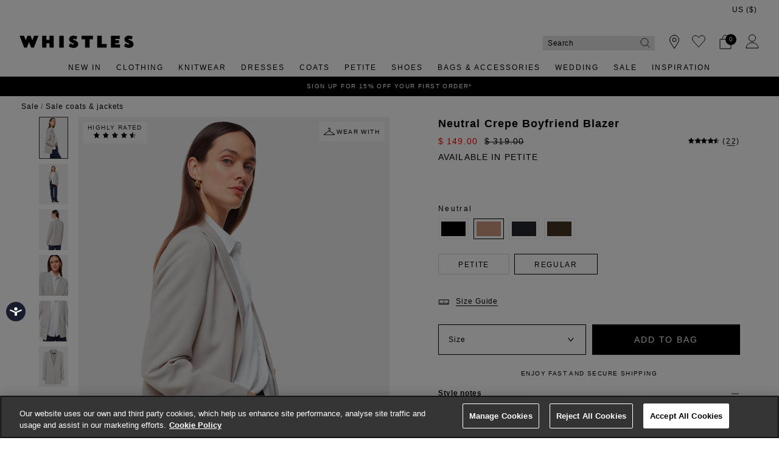

--- FILE ---
content_type: text/html;charset=UTF-8
request_url: https://www.whistles.com/on/demandware.store/Sites-WH-ROW-Site/en_HM/Reviews-GetReviews?pid=crepe-boyfriend-blazer-34942
body_size: 1439
content:
<div class="product_reviews">
  <h5 class="reviewheading">Reviews</h5>
  <div class="score">
    <span class="product-detail__rating__score__rating">
      
      
      






























  
    
      
        
      

      
  


<i class="font-icon icon-fa-star rating-star" aria-hidden="true"></i>

    
      
        
      

      
  


<i class="font-icon icon-fa-star rating-star" aria-hidden="true"></i>

    
      
        
      

      
  


<i class="font-icon icon-fa-star rating-star" aria-hidden="true"></i>

    
      
        
      

      
  


<i class="font-icon icon-fa-star rating-star" aria-hidden="true"></i>

    
      
        
      

      
  


<i class="font-icon icon-fa-star-half-o rating-star" aria-hidden="true"></i>

    
  


    </span>
    <span class="totalcount">(22)</span>
  </div>
  <div class="product-detail__rating__status border-bottom">
    <div class="product-detail__rating__status-row row no-gutters justify-content-between rating_status">
      <div class="review-msg align-self-center">
        <span class="product-detail__rating__visible-reviews">4</span> of 22 reviews
      </div>
      <div class="product-detail__rating__status--sort d-flex align-self-center justify-content-end review-sorting">
        



<div class="form-group form-row form-group--select  form-row-select mb-0 d-sm-inline-block">



<label
class=""
for="sort"
>

</label>



<select
  id="sort"
  class="input-select product-detail__rating__reviews-sort py-2 js-product-reviews-sort form-control"
   name="sort"
  
  
>
  
  
    
      
        
      
    
    <option
      class="select-option"
      label="Most recent"
      value="date_desc"
      selected="selected"
      
    >
      
        Most recent
      
    </option>
  
    
      
        
      
    
    <option
      class="select-option"
      label="Highest rating"
      value="highest_rating"
      
      
    >
      
        Highest rating
      
    </option>
  
    
      
        
      
    
    <option
      class="select-option"
      label="Lowest rating"
      value="lowest_rating"
      
      
    >
      
        Lowest rating
      
    </option>
  
</select>






<div class="invalid-feedback">



</div>
<div class="form-icon"></div>
</div>



      </div>
    </div>
  </div>

  <div class="product-detail__rating__reviews">
    
    
      
  

  <div
    class="product-detail__rating__review container review-data-new px-0 show "
    data-date="1.7679168E12" data-score="5"
  >
    <div class="product-detail__rating__review-header row no-gutters">
      <div class="product-detail__rating__review-score col-6 pl-0">
        
        






























  
    
      
        
      

      
  


<i class="font-icon icon-fa-star rating-star" aria-hidden="true"></i>

    
      
        
      

      
  


<i class="font-icon icon-fa-star rating-star" aria-hidden="true"></i>

    
      
        
      

      
  


<i class="font-icon icon-fa-star rating-star" aria-hidden="true"></i>

    
      
        
      

      
  


<i class="font-icon icon-fa-star rating-star" aria-hidden="true"></i>

    
      
        
      

      
  


<i class="font-icon icon-fa-star rating-star" aria-hidden="true"></i>

    
  


      </div>
      <div class="product-detail__rating__review-date col-6 pr-0 text-right reviewDate review-items">
        09 January 2026
      </div>
    </div>
    
    <div class="product-detail__rating__review-message row no-gutters review_message">
      
        The material is lovely, a real crepe. It drapes beautifully on the body and can be worn either with jeans or something very smart. I tried on in store and have now ordered on line in a 14 Petite as it comes up very oversized. I bought the wool blazer in store and upsized to a 16 as I wanted a slightly oversized look. 
      
    </div>
    <div class="product-detail__rating__review-footer row no-gutters text-light">
      
      
        <div class="product-detail__rating__review-detail product-detail__rating__review-detail--size review-items">
          Size: 16
        </div>
      
      
        <div class="product-detail__rating__review-detail product-detail__rating__review-detail--color review-items">
          Colour: Black
        </div>
      
      
      
    </div>
  </div>


    
      
  

  <div
    class="product-detail__rating__review container review-data-new px-0 show "
    data-date="1.748304E12" data-score="5"
  >
    <div class="product-detail__rating__review-header row no-gutters">
      <div class="product-detail__rating__review-score col-6 pl-0">
        
        






























  
    
      
        
      

      
  


<i class="font-icon icon-fa-star rating-star" aria-hidden="true"></i>

    
      
        
      

      
  


<i class="font-icon icon-fa-star rating-star" aria-hidden="true"></i>

    
      
        
      

      
  


<i class="font-icon icon-fa-star rating-star" aria-hidden="true"></i>

    
      
        
      

      
  


<i class="font-icon icon-fa-star rating-star" aria-hidden="true"></i>

    
      
        
      

      
  


<i class="font-icon icon-fa-star rating-star" aria-hidden="true"></i>

    
  


      </div>
      <div class="product-detail__rating__review-date col-6 pr-0 text-right reviewDate review-items">
        27 May 2025
      </div>
    </div>
    
    <div class="product-detail__rating__review-message row no-gutters review_message">
      
        Great jacket: well cut, comfy, great pockets etc. have almost not taken it off since I bought it!
      
    </div>
    <div class="product-detail__rating__review-footer row no-gutters text-light">
      
      
        <div class="product-detail__rating__review-detail product-detail__rating__review-detail--size review-items">
          Size: 10
        </div>
      
      
        <div class="product-detail__rating__review-detail product-detail__rating__review-detail--color review-items">
          Colour: Black
        </div>
      
      
        <div class="product-detail__rating__review-detail product-detail__rating__review-detail--sales-channel review-items">
          Purchased: Web
        </div>
      
      
        <div class="product-detail__rating__review-detail product-detail__rating__review-detail--region review-items">
          Location: London
        </div>
      
    </div>
  </div>


    
      
  

  <div
    class="product-detail__rating__review container review-data-new px-0 show "
    data-date="1.7459712E12" data-score="5"
  >
    <div class="product-detail__rating__review-header row no-gutters">
      <div class="product-detail__rating__review-score col-6 pl-0">
        
        






























  
    
      
        
      

      
  


<i class="font-icon icon-fa-star rating-star" aria-hidden="true"></i>

    
      
        
      

      
  


<i class="font-icon icon-fa-star rating-star" aria-hidden="true"></i>

    
      
        
      

      
  


<i class="font-icon icon-fa-star rating-star" aria-hidden="true"></i>

    
      
        
      

      
  


<i class="font-icon icon-fa-star rating-star" aria-hidden="true"></i>

    
      
        
      

      
  


<i class="font-icon icon-fa-star rating-star" aria-hidden="true"></i>

    
  


      </div>
      <div class="product-detail__rating__review-date col-6 pr-0 text-right reviewDate review-items">
        30 April 2025
      </div>
    </div>
    
    <div class="product-detail__rating__review-message row no-gutters review_message">
      
        Well tailored jacket that can be used for a smart and casual look. The fit is perfect for me. Fabric feels lovely
      
    </div>
    <div class="product-detail__rating__review-footer row no-gutters text-light">
      
      
        <div class="product-detail__rating__review-detail product-detail__rating__review-detail--size review-items">
          Size: 12
        </div>
      
      
        <div class="product-detail__rating__review-detail product-detail__rating__review-detail--color review-items">
          Colour: Neutral
        </div>
      
      
        <div class="product-detail__rating__review-detail product-detail__rating__review-detail--sales-channel review-items">
          Purchased: Web
        </div>
      
      
        <div class="product-detail__rating__review-detail product-detail__rating__review-detail--region review-items">
          Location: GRAYS
        </div>
      
    </div>
  </div>


    
      
  

  <div
    class="product-detail__rating__review container review-data-new px-0 show "
    data-date="1.7441568E12" data-score="5"
  >
    <div class="product-detail__rating__review-header row no-gutters">
      <div class="product-detail__rating__review-score col-6 pl-0">
        
        






























  
    
      
        
      

      
  


<i class="font-icon icon-fa-star rating-star" aria-hidden="true"></i>

    
      
        
      

      
  


<i class="font-icon icon-fa-star rating-star" aria-hidden="true"></i>

    
      
        
      

      
  


<i class="font-icon icon-fa-star rating-star" aria-hidden="true"></i>

    
      
        
      

      
  


<i class="font-icon icon-fa-star rating-star" aria-hidden="true"></i>

    
      
        
      

      
  


<i class="font-icon icon-fa-star rating-star" aria-hidden="true"></i>

    
  


      </div>
      <div class="product-detail__rating__review-date col-6 pr-0 text-right reviewDate review-items">
        09 April 2025
      </div>
    </div>
    
    <div class="product-detail__rating__review-message row no-gutters review_message">
      
        I absolutely love this jacket.  The fit &amp; 
Material is  Just  superb  &hellip; 
     I am the proud owner of three of these lovely jacket&rsquo;s    
        Just perfect 
      Kindest Regards 
            Sylvia.
      
    </div>
    <div class="product-detail__rating__review-footer row no-gutters text-light">
      
      
        <div class="product-detail__rating__review-detail product-detail__rating__review-detail--size review-items">
          Size: 16
        </div>
      
      
        <div class="product-detail__rating__review-detail product-detail__rating__review-detail--color review-items">
          Colour: Neutral
        </div>
      
      
        <div class="product-detail__rating__review-detail product-detail__rating__review-detail--sales-channel review-items">
          Purchased: Web
        </div>
      
      
        <div class="product-detail__rating__review-detail product-detail__rating__review-detail--region review-items">
          Location: Birmingham
        </div>
      
    </div>
  </div>


    
  </div>

  
  
  <div class="pagination-container" data-total="6">
    
      <button id="prev-btn" class="pagination-btn">
        
  


<i class="font-icon icon-chevron-left paging__page-icon" aria-hidden="true"></i>

        <span class="paging__page-text">Back</span>
      </button>
    

    <div id="page-numbers" class="page-numbers"></div>

    
      <button id="next-btn" class="pagination-btn">
        <span class="paging__page-text">Next</span>
        
  


<i class="font-icon icon-chevron-right paging__page-icon" aria-hidden="true"></i>

      </button>
    
  </div>
  
</div>


--- FILE ---
content_type: image/svg+xml
request_url: https://www.whistles.com/on/demandware.static/Sites-WH-ROW-Site/-/en_HM/v1769922274784/assets/66b6019c39f5b02876a3fde437b36f0d.svg
body_size: -305
content:
<svg width="7" height="10" viewBox="0 0 7 10" fill="none" xmlns="http://www.w3.org/2000/svg">
<path d="M6.5 1L1.5 5L6.5 9" stroke="black"/>
<path d="M6.5 1L1.5 5L6.5 9" stroke="black" stroke-opacity="0.2"/>
<path d="M6.5 1L1.5 5L6.5 9" stroke="black" stroke-opacity="0.2"/>
</svg>


--- FILE ---
content_type: text/javascript; charset=utf-8
request_url: https://e.cquotient.com/recs/bdch-WH-ROW/recently-viewed?callback=CQuotient._callback1&_=1769953963114&_device=mac&userId=&cookieId=&emailId=&anchors=id%3A%3Acrepe-boyfriend-blazer-38103%7C%7Csku%3A%3A%7C%7Ctype%3A%3Avgroup%7C%7Calt_id%3A%3Acrepe-boyfriend-blazer-34942&slotId=pdp-dynamic-recently-viewed&slotConfigId=recently-viewed-uat-20200220&slotConfigTemplate=slots%2Frecommendation%2FproductDetailsProductsListCarouselGlide.isml&ccver=1.03&realm=BDCH&siteId=WH-ROW&instanceType=prd&v=v3.1.3&json=%7B%22userId%22%3A%22%22%2C%22cookieId%22%3A%22%22%2C%22emailId%22%3A%22%22%2C%22anchors%22%3A%5B%7B%22id%22%3A%22crepe-boyfriend-blazer-38103%22%2C%22sku%22%3A%22%22%2C%22type%22%3A%22vgroup%22%2C%22alt_id%22%3A%22crepe-boyfriend-blazer-34942%22%7D%5D%2C%22slotId%22%3A%22pdp-dynamic-recently-viewed%22%2C%22slotConfigId%22%3A%22recently-viewed-uat-20200220%22%2C%22slotConfigTemplate%22%3A%22slots%2Frecommendation%2FproductDetailsProductsListCarouselGlide.isml%22%2C%22ccver%22%3A%221.03%22%2C%22realm%22%3A%22BDCH%22%2C%22siteId%22%3A%22WH-ROW%22%2C%22instanceType%22%3A%22prd%22%2C%22v%22%3A%22v3.1.3%22%7D
body_size: 78
content:
/**/ typeof CQuotient._callback1 === 'function' && CQuotient._callback1({"recently-viewed":{"displayMessage":"Recently Viewed","recs":[],"recoUUID":"5539daa7-ffad-4765-a129-8a5c622539f3"}});

--- FILE ---
content_type: image/svg+xml
request_url: https://www.whistles.com/on/demandware.static/Sites-WH-ROW-Site/-/en_HM/v1769922274784/assets/1072191f662813e1a88471f62cbb0bb4.svg
body_size: -39
content:
<svg width="24" height="24" viewBox="0 0 24 24" fill="none" xmlns="http://www.w3.org/2000/svg">
<path d="M19.4447 7.68298C19.6152 8.56431 19.4109 9.62369 18.5472 10.7244L11.9482 18.2421L5.3534 10.7291C4.5577 9.66026 4.38199 8.61514 4.56785 7.73246C4.75678 6.83515 5.32879 6.06082 6.10264 5.57028C6.87483 5.08079 7.83176 4.88415 8.78104 5.12095C9.7245 5.35629 10.7117 6.03321 11.5189 7.38532L11.9445 8.09813L12.3756 7.38863C13.1965 6.03733 14.2075 5.35077 15.1783 5.10694C16.1552 4.86157 17.1359 5.05266 17.9185 5.53644C18.7023 6.02099 19.2717 6.78886 19.4447 7.68298Z" fill="black"/>
<path d="M19.4447 7.68298C19.6152 8.56431 19.4109 9.62369 18.5472 10.7244L11.9482 18.2421L5.3534 10.7291C4.5577 9.66026 4.38199 8.61514 4.56785 7.73246C4.75678 6.83515 5.32879 6.06082 6.10264 5.57028C6.87483 5.08079 7.83176 4.88415 8.78104 5.12095C9.7245 5.35629 10.7117 6.03321 11.5189 7.38532L11.9445 8.09813L12.3756 7.38863C13.1965 6.03733 14.2075 5.35077 15.1783 5.10694C16.1552 4.86157 17.1359 5.05266 17.9185 5.53644C18.7023 6.02099 19.2717 6.78886 19.4447 7.68298Z" fill="black" fill-opacity="0.2"/>
<path d="M19.4447 7.68298C19.6152 8.56431 19.4109 9.62369 18.5472 10.7244L11.9482 18.2421L5.3534 10.7291C4.5577 9.66026 4.38199 8.61514 4.56785 7.73246C4.75678 6.83515 5.32879 6.06082 6.10264 5.57028C6.87483 5.08079 7.83176 4.88415 8.78104 5.12095C9.7245 5.35629 10.7117 6.03321 11.5189 7.38532L11.9445 8.09813L12.3756 7.38863C13.1965 6.03733 14.2075 5.35077 15.1783 5.10694C16.1552 4.86157 17.1359 5.05266 17.9185 5.53644C18.7023 6.02099 19.2717 6.78886 19.4447 7.68298Z" fill="black" fill-opacity="0.2"/>
<path d="M19.4447 7.68298C19.6152 8.56431 19.4109 9.62369 18.5472 10.7244L11.9482 18.2421L5.3534 10.7291C4.5577 9.66026 4.38199 8.61514 4.56785 7.73246C4.75678 6.83515 5.32879 6.06082 6.10264 5.57028C6.87483 5.08079 7.83176 4.88415 8.78104 5.12095C9.7245 5.35629 10.7117 6.03321 11.5189 7.38532L11.9445 8.09813L12.3756 7.38863C13.1965 6.03733 14.2075 5.35077 15.1783 5.10694C16.1552 4.86157 17.1359 5.05266 17.9185 5.53644C18.7023 6.02099 19.2717 6.78886 19.4447 7.68298Z" stroke="black"/>
</svg>


--- FILE ---
content_type: text/javascript
request_url: https://www.whistles.com/on/demandware.static/Sites-WH-ROW-Site/-/en_HM/v1769922274784/js/productDetail.js
body_size: 22209
content:
(window["webpackJsonp"] = window["webpackJsonp"] || []).push([["js/productDetail"],{

/***/ "./cartridges/app_storefront_base/cartridge/client/default/js/product/detail.js":
/*!**************************************************************************************!*\
  !*** ./cartridges/app_storefront_base/cartridge/client/default/js/product/detail.js ***!
  \**************************************************************************************/
/*! exports provided: default */
/*! ModuleConcatenation bailout: Module uses injected variables ($) */
/***/ (function(module, __webpack_exports__, __webpack_require__) {

"use strict";
__webpack_require__.r(__webpack_exports__);
/* WEBPACK VAR INJECTION */(function($) {/* harmony import */ var _base__WEBPACK_IMPORTED_MODULE_0__ = __webpack_require__(/*! ./base */ "./cartridges/app_tfg/cartridge/client/default/js/product/base.js");



var base = _base__WEBPACK_IMPORTED_MODULE_0__["default"];
/* harmony default export */ __webpack_exports__["default"] = ({
  availability: base.availability,
  addToCart: base.addToCart,
  updateAttributesAndDetails: function updateAttributesAndDetails() {
    $('body').on('product:statusUpdate', function (e, data) {
      var $productContainer = $('.product-detail[data-pid="' + data.id + '"]');
      $productContainer.find('.description-and-detail .product-attributes').empty().html(data.attributesHtml);

      if (data.shortDescription) {
        $productContainer.find('.description-and-detail .description').removeClass('hidden-xl-down');
        $productContainer.find('.description-and-detail .description .content').empty().html(data.shortDescription);
      } else {
        $productContainer.find('.description-and-detail .description').addClass('hidden-xl-down');
      }

      if (data.longDescription) {
        $productContainer.find('.description-and-detail .details').removeClass('hidden-xl-down');
        $productContainer.find('.description-and-detail .details .content').empty().html(data.longDescription);
      } else {
        $productContainer.find('.description-and-detail .details').addClass('hidden-xl-down');
      }
    });
  },
  showSpinner: function showSpinner() {
    $('body').on('product:beforeAddToCart product:beforeAttributeSelect', function () {
      $.spinner().start();
    });
  },
  updateAttribute: function updateAttribute() {
    $('body').on('product:afterAttributeSelect', function (e, response) {
      if ($('.product-detail>.bundle-items').length) {
        response.container.data('pid', response.data.product.id);
        response.container.find('.product-id').text(response.data.product.id);
      } else if ($('.product-set-detail').eq(0)) {
        response.container.data('pid', response.data.product.id);
        response.container.find('.product-id').text(response.data.product.id);
      } else {
        $('.product-id').text(response.data.product.id);
        $('.product-detail:not(".bundle-item")').data('pid', response.data.product.id);
      }
    });
  },
  updateAddToCart: function updateAddToCart() {
    $('body').on('product:updateAddToCart', function (e, response) {
      // update local add to cart (for sets)
      $('button.add-to-cart', response.$productContainer).attr('disabled', !response.product.readyToOrder || !response.product.available);
      var enable = $('.product-availability').toArray().every(function (item) {
        return $(item).data('available') && $(item).data('ready-to-order');
      });
      $('button.add-to-cart-global').attr('disabled', !enable);
    });
  },
  updateAvailability: function updateAvailability() {
    $('body').on('product:updateAvailability', function (e, response) {
      $('div.availability', response.$productContainer).data('ready-to-order', response.product.readyToOrder).data('available', response.product.available);
      $('.availability-msg', response.$productContainer).empty().html(response.message);

      if ($('.global-availability').length) {
        var allAvailable = $('.product-availability').toArray().every(function (item) {
          return $(item).data('available');
        });
        var allReady = $('.product-availability').toArray().every(function (item) {
          return $(item).data('ready-to-order');
        });
        $('.global-availability').data('ready-to-order', allReady).data('available', allAvailable);
        $('.global-availability .availability-msg').empty().html(allReady ? response.message : response.resources.info_selectforstock);
      }
    });
  },
  sizeChart: function sizeChart() {
    var $sizeChart = $('.size-chart-collapsible');
    $('.size-chart a').on('click', function (e) {
      e.preventDefault();
      var url = $(this).attr('href');

      if ($sizeChart.is(':empty')) {
        $.ajax({
          url: url,
          type: 'get',
          dataType: 'json',
          success: function success(data) {
            $sizeChart.append(data.content);
          }
        });
      }

      $sizeChart.toggleClass('active');
    });
    $('body').on('click touchstart', function (e) {
      if ($('.size-chart').has(e.target).length <= 0) {
        $sizeChart.removeClass('active');
      }
    });
  }
});
/* WEBPACK VAR INJECTION */}.call(this, __webpack_require__(/*! jquery */ "./node_modules/jquery/dist/jquery.js")))

/***/ }),

/***/ "./cartridges/app_tfg/cartridge/client/default/js/components/recommendations.js":
/*!**************************************************************************************!*\
  !*** ./cartridges/app_tfg/cartridge/client/default/js/components/recommendations.js ***!
  \**************************************************************************************/
/*! exports provided: persistRecommendations, restoreRecommendations */
/***/ (function(module, __webpack_exports__, __webpack_require__) {

"use strict";
__webpack_require__.r(__webpack_exports__);
/* harmony export (binding) */ __webpack_require__.d(__webpack_exports__, "persistRecommendations", function() { return persistRecommendations; });
/* harmony export (binding) */ __webpack_require__.d(__webpack_exports__, "restoreRecommendations", function() { return restoreRecommendations; });
const RECOMM_CACHE = {};

const getRecommendationCarousels = () => document.querySelectorAll('[id^="cq_recomm_slot"]');

const persistRecommendations = () => {
  getRecommendationCarousels().forEach(carousel => {
    RECOMM_CACHE[carousel.id] = carousel.innerHTML;
  });
};
const restoreRecommendations = restoredCallback => {
  let carouselRestored = false;
  getRecommendationCarousels().forEach(carousel => {
    if (RECOMM_CACHE[carousel.id]) {
      carousel.innerHTML = RECOMM_CACHE[carousel.id];
      carouselRestored = true;
      delete RECOMM_CACHE[carousel.id];
    }
  });

  if (carouselRestored && typeof restoredCallback === 'function') {
    restoredCallback();
  }
};

/***/ }),

/***/ "./cartridges/app_tfg/cartridge/client/default/js/components/searchStores.js":
/*!***********************************************************************************!*\
  !*** ./cartridges/app_tfg/cartridge/client/default/js/components/searchStores.js ***!
  \***********************************************************************************/
/*! exports provided: searchStores */
/***/ (function(module, __webpack_exports__, __webpack_require__) {

"use strict";
__webpack_require__.r(__webpack_exports__);
/* harmony export (binding) */ __webpack_require__.d(__webpack_exports__, "searchStores", function() { return searchStores; });
/* harmony import */ var _util_fetchutils__WEBPACK_IMPORTED_MODULE_0__ = __webpack_require__(/*! ../util/fetchutils */ "./cartridges/app_tfg/cartridge/client/default/js/util/fetchutils.js");
/* harmony import */ var _scripts_helpers_urlHelpers__WEBPACK_IMPORTED_MODULE_1__ = __webpack_require__(/*! ../../../../scripts/helpers/urlHelpers */ "./cartridges/app_tfg/cartridge/scripts/helpers/urlHelpers.js");
/* harmony import */ var _scripts_helpers_urlHelpers__WEBPACK_IMPORTED_MODULE_1___default = /*#__PURE__*/__webpack_require__.n(_scripts_helpers_urlHelpers__WEBPACK_IMPORTED_MODULE_1__);
/* globals google */
 // eslint-disable-line


const DEFAULT_COORDS = {
  lat: 0,
  long: 0
};

const getLatLong = (address, country) => {
  const geocoder = new google.maps.Geocoder();
  return new Promise(resolve => {
    const params = {
      address
    };

    if (country) {
      params.componentRestrictions = {
        country
      };
    }

    geocoder.geocode(params, (results, status) => {
      if (status === 'OK') {
        const lat = results[0].geometry.location.lat();
        const long = results[0].geometry.location.lng();
        const coodrs = {
          lat,
          long
        };
        return resolve(coodrs);
      }

      return resolve(DEFAULT_COORDS);
    });
  });
};

const getPosition = () => new Promise((resolve, reject) => {
  if (!navigator.geolocation) {
    reject();
  } else {
    navigator.geolocation.getCurrentPosition(async position => resolve(position));
  }
});

const search = async (form, url, coords) => {
  // Adding coords to action url in order to use them for the filter logic
  const updatedUrl = Object(_scripts_helpers_urlHelpers__WEBPACK_IMPORTED_MODULE_1__["replaceUrlParams"])(url, coords);
  form.setAttribute('action', updatedUrl);

  const _ref = await Object(_util_fetchutils__WEBPACK_IMPORTED_MODULE_0__["loadContent"])(form, null, coords),
        content = _ref.content;

  return content;
}; // eslint-disable-next-line import/prefer-default-export


const searchStores = async (form, trigger) => {
  let coords = DEFAULT_COORDS;
  const url = form.getAttribute('action');

  if (trigger && trigger.classList.contains('detect-location')) {
    const position = await getPosition();
    coords = {
      lat: position.coords.latitude,
      long: position.coords.longitude
    };
  } else {
    const address = form.querySelector('[name="postalCode"]').value;
    const countryField = form.querySelector('[name$="_country"]');
    const country = countryField ? countryField.value : '';

    try {
      coords = await getLatLong(address, country);
    } catch (e) {// Fallback to 0, 0
    }
  }

  return search(form, url, coords);
};

/***/ }),

/***/ "./cartridges/app_tfg/cartridge/client/default/js/product/detail.js":
/*!***************************************************************************************!*\
  !*** ./cartridges/app_tfg/cartridge/client/default/js/product/detail.js + 12 modules ***!
  \***************************************************************************************/
/*! exports provided: default */
/*! ModuleConcatenation bailout: Cannot concat with ./node_modules/@glidejs/glide/dist/glide.esm.js */
/*! ModuleConcatenation bailout: Cannot concat with ./cartridges/app_storefront_base/cartridge/client/default/js/product/detail.js (<- Module uses injected variables ($)) */
/*! ModuleConcatenation bailout: Cannot concat with ./cartridges/app_tfg/cartridge/client/default/js/components/backToTop.js */
/*! ModuleConcatenation bailout: Cannot concat with ./cartridges/app_tfg/cartridge/client/default/js/components/flyoutUnderHeader.js */
/*! ModuleConcatenation bailout: Cannot concat with ./cartridges/app_tfg/cartridge/client/default/js/components/header.js */
/*! ModuleConcatenation bailout: Cannot concat with ./cartridges/app_tfg/cartridge/client/default/js/components/recommendations.js */
/*! ModuleConcatenation bailout: Cannot concat with ./cartridges/app_tfg/cartridge/client/default/js/components/searchStores.js */
/*! ModuleConcatenation bailout: Cannot concat with ./cartridges/app_tfg/cartridge/client/default/js/product/components/attributes.js */
/*! ModuleConcatenation bailout: Cannot concat with ./cartridges/app_tfg/cartridge/client/default/js/product/components/imageCarousel.js */
/*! ModuleConcatenation bailout: Cannot concat with ./cartridges/app_tfg/cartridge/client/default/js/product/components/imageGallery.js */
/*! ModuleConcatenation bailout: Cannot concat with ./cartridges/app_tfg/cartridge/client/default/js/product/components/videoPlayer.js */
/*! ModuleConcatenation bailout: Cannot concat with ./cartridges/app_tfg/cartridge/client/default/js/util/domutils.js */
/*! ModuleConcatenation bailout: Cannot concat with ./cartridges/app_tfg/cartridge/client/default/js/util/fetchutils.js */
/*! ModuleConcatenation bailout: Cannot concat with ./cartridges/app_tfg/cartridge/client/default/js/util/scrollTo.js */
/*! ModuleConcatenation bailout: Cannot concat with ./cartridges/app_tfg/cartridge/client/default/js/util/urlutils.js */
/*! ModuleConcatenation bailout: Cannot concat with ./node_modules/jquery/dist/jquery.js (<- Module is not an ECMAScript module) */
/***/ (function(module, __webpack_exports__, __webpack_require__) {

"use strict";
// ESM COMPAT FLAG
__webpack_require__.r(__webpack_exports__);

// EXTERNAL MODULE: ./cartridges/app_storefront_base/cartridge/client/default/js/product/detail.js
var detail = __webpack_require__("./cartridges/app_storefront_base/cartridge/client/default/js/product/detail.js");

// EXTERNAL MODULE: ./cartridges/app_tfg/cartridge/client/default/js/product/components/attributes.js
var attributes = __webpack_require__("./cartridges/app_tfg/cartridge/client/default/js/product/components/attributes.js");

// EXTERNAL MODULE: ./cartridges/app_tfg/cartridge/client/default/js/util/fetchutils.js + 1 modules
var fetchutils = __webpack_require__("./cartridges/app_tfg/cartridge/client/default/js/util/fetchutils.js");

// EXTERNAL MODULE: ./cartridges/app_tfg/cartridge/client/default/js/util/urlutils.js
var urlutils = __webpack_require__("./cartridges/app_tfg/cartridge/client/default/js/util/urlutils.js");

// CONCATENATED MODULE: ./cartridges/app_tfg/cartridge/client/default/js/product/components/productNav.js


const SELECTORS = {
  PRODUCT_NAV: '.product-detail__nav-row__nav'
};
/* harmony default export */ var productNav = (async () => {
  const navContainer = document.querySelector(SELECTORS.PRODUCT_NAV);

  if (navContainer && navContainer.getAttribute('initialized') !== 'true') {
    const hash = window.location.hash;

    if (hash && hash.length && hash.indexOf('pos=') >= 0 && navContainer) {
      const _ref = await Object(fetchutils["loadContent"])(navContainer, null, Object(urlutils["parseQueryString"])(hash)),
            content = _ref.content,
            type = _ref.type;

      if (type === fetchutils["CONTENT_TYPES"].TEXT) {
        navContainer.innerHTML = content;
      }
    }

    navContainer.setAttribute('initialized', 'true');
  }
});
// EXTERNAL MODULE: ./cartridges/app_tfg/cartridge/client/default/js/components/flyoutUnderHeader.js
var flyoutUnderHeader = __webpack_require__("./cartridges/app_tfg/cartridge/client/default/js/components/flyoutUnderHeader.js");

// CONCATENATED MODULE: ./cartridges/app_tfg/cartridge/client/default/js/product/components/sizeChart.js

/* harmony default export */ var sizeChart = (() => {
  const sizeChartContainer = document.querySelector('.product-detail__size-chart__pane');

  if (sizeChartContainer && sizeChartContainer.getAttribute('initialized') !== 'true') {
    if (document.querySelector('.product-set-detail .set-items')) {
      const sizeChartContainers = document.querySelectorAll('.product-detail__size-chart__pane');
      sizeChartContainers.forEach(fc => {
        Object(flyoutUnderHeader["initFlyout"])(fc);

        if (fc.getAttribute('initialized') !== 'true') {
          fc.setAttribute('initialized', 'true');
        }
      });
    } else {
      Object(flyoutUnderHeader["initFlyout"])(sizeChartContainer);

      if (sizeChartContainer.getAttribute('initialized') !== 'true') {
        sizeChartContainer.setAttribute('initialized', 'true');
      }
    }
  }
});
// EXTERNAL MODULE: ./cartridges/app_tfg/cartridge/client/default/js/util/domutils.js + 1 modules
var domutils = __webpack_require__("./cartridges/app_tfg/cartridge/client/default/js/util/domutils.js");

// EXTERNAL MODULE: ./cartridges/app_tfg/cartridge/client/default/js/components/searchStores.js
var searchStores = __webpack_require__("./cartridges/app_tfg/cartridge/client/default/js/components/searchStores.js");

// EXTERNAL MODULE: ./cartridges/app_tfg/cartridge/client/default/js/components/backToTop.js
var backToTop = __webpack_require__("./cartridges/app_tfg/cartridge/client/default/js/components/backToTop.js");

// CONCATENATED MODULE: ./cartridges/app_tfg/cartridge/client/default/js/product/components/stockCheck.js
 // eslint-disable-line import/named

 // eslint-disable-line import/named




const stockCheck_SELECTORS = {
  PANE: '.product-detail__stock-check__pane',
  FORM: '.product-detail__stock-check__form',
  RESULT: '.product-detail__stock-check__result',
  ATTRIBUTE: '.product-detail__stock-check__form__attribute',
  SWATCH_ICON: '.product-detail__stock-check__form__fields__background',
  DETECT_LOCATION: '.product-detail__stock-check__form .detect-location',
  NEAREST_STOCKED_FORM: '.product-detail__stock-check__result__nearest-stocked-check',
  STORE_LABEL: '.product-detail__stock-check__result__row--store',
  ACTIVE_STORE_LABEL: '.product-detail__stock-check__result__row--store.active',
  BACK_TO_TOP_BTN: '.product-detail__stock-check__result__table__back-to-top',
  STORECHECK_LINK: '.product-detail__stock-check__link'
};

const initStockCheckFlyout = () => {
  const stockCheckPane = document.querySelector(stockCheck_SELECTORS.PANE);

  if (stockCheckPane) {
    if (document.querySelector('.product-set-detail .set-items') || document.querySelector('.js-onestock-pdp')) {
      const stockCheckPanes = document.querySelectorAll(stockCheck_SELECTORS.PANE);
      stockCheckPanes.forEach(fc => {
        Object(flyoutUnderHeader["initFlyout"])(fc);

        if (fc.getAttribute('initialized') !== 'true') {
          fc.setAttribute('initialized', 'true');
        }
      });
    } else {
      Object(flyoutUnderHeader["initFlyout"])(stockCheckPane);

      if (stockCheckPane.getAttribute('initialized') !== 'true') {
        stockCheckPane.setAttribute('initialized', 'true');
      }
    }
  }

  Object(domutils["onEvent"])(document, 'click', stockCheck_SELECTORS.STORECHECK_LINK, async e => {
    let googleScriptTag;
    const linkHolder = document.querySelector('.countryField-holder'); // eslint-disable-next-line prefer-template

    const googleApi = document.querySelector('script[src="' + e.delegateTarget.dataset.googleApi + '"]');

    if (!googleApi && e.delegateTarget.dataset.googleApi !== 'null') {
      googleScriptTag = document.createElement('script');
      googleScriptTag.setAttribute('src', e.delegateTarget.dataset.googleApi);
      document.head.appendChild(googleScriptTag);
    }

    if (linkHolder) {
      if (document.querySelector('.product-set-detail .set-items')) {
        const linkHolders = document.querySelectorAll('.countryField-holder');
        linkHolders.forEach(async linkHoldr => {
          const stockUrl = linkHoldr.dataset.url;

          if (linkHoldr.innerHTML.length <= 0) {
            const response = await fetch(stockUrl, Object(fetchutils["fetchOptionsGet"])());
            const content = await response.text();
            linkHoldr.innerHTML = content;
          }
        });
      } else {
        const stockUrl = linkHolder.dataset.url;

        if (linkHolder.innerHTML.length <= 0) {
          const response = await fetch(stockUrl, Object(fetchutils["fetchOptionsGet"])());
          const content = await response.text();
          linkHolder.innerHTML = content;
        }
      }
    }
  });
};

const initAttrSelect = () => {
  const swatchIcon = document.querySelector(stockCheck_SELECTORS.SWATCH_ICON);

  if (swatchIcon) {
    Object(domutils["onEvent"])(document, 'change', stockCheck_SELECTORS.ATTRIBUTE, async e => {
      const attrVal = e.delegateTarget.selectedOptions[0];

      if (attrVal && attrVal.dataset.swatchUrl) {
        swatchIcon.style.backgroundImage = `url("${attrVal.dataset.swatchUrl}")`;
      }
    });
  }
};

const handleStoreSelect = () => {
  Object(domutils["onEvent"])(document, 'click', stockCheck_SELECTORS.STORE_LABEL, async e => {
    document.querySelectorAll(stockCheck_SELECTORS.ACTIVE_STORE_LABEL).forEach(label => {
      label.classList.remove('active');
    });
    const target = e.delegateTarget;
    target.classList.add('active');
  });
};

const initSearch = () => {
  const resultContainer = document.querySelector(stockCheck_SELECTORS.RESULT);

  if (resultContainer && resultContainer.getAttribute('initialized') !== 'true') {
    Object(domutils["onEvent"])(document, 'click', stockCheck_SELECTORS.DETECT_LOCATION, async e => {
      e.preventDefault();
      const trigger = e.delegateTarget;
      const form = trigger.form;
      const content = await Object(searchStores["searchStores"])(form, trigger);
      resultContainer.innerHTML = content;
    });
    Object(domutils["onEvent"])(document, 'submit', stockCheck_SELECTORS.FORM, async e => {
      e.preventDefault();
      const form = e.delegateTarget;
      const content = await Object(searchStores["searchStores"])(form);
      form.parentElement.nextElementSibling.innerHTML = content;
      Object(backToTop["addBackToTopHandler"])(stockCheck_SELECTORS.BACK_TO_TOP_BTN);
      handleStoreSelect();
    });
    Object(domutils["onEvent"])(document, 'submit', stockCheck_SELECTORS.NEAREST_STOCKED_FORM, async e => {
      e.preventDefault();

      const _ref = await Object(fetchutils["loadContent"])(e.delegateTarget),
            content = _ref.content;

      resultContainer.innerHTML = content;
    });
    resultContainer.setAttribute('initialized', 'true');
  } // The buttons are rendered disabled to prevent the form from being submitted without AJAX,
  // resulting in a partial page being rendered


  document.querySelectorAll(`${stockCheck_SELECTORS.FORM} button`).forEach(button => {
    button.disabled = false;
  });
};

/* harmony default export */ var stockCheck = (() => {
  initStockCheckFlyout();
  initAttrSelect();
  initSearch();
});
// EXTERNAL MODULE: ./cartridges/app_tfg/cartridge/client/default/js/product/components/videoPlayer.js
var videoPlayer = __webpack_require__("./cartridges/app_tfg/cartridge/client/default/js/product/components/videoPlayer.js");

// EXTERNAL MODULE: ./node_modules/jquery/dist/jquery.js
var jquery = __webpack_require__("./node_modules/jquery/dist/jquery.js");
var jquery_default = /*#__PURE__*/__webpack_require__.n(jquery);

// EXTERNAL MODULE: ./cartridges/app_tfg/cartridge/client/default/js/util/scrollTo.js
var scrollTo = __webpack_require__("./cartridges/app_tfg/cartridge/client/default/js/util/scrollTo.js");

// CONCATENATED MODULE: ./cartridges/app_tfg/cartridge/client/default/js/product/components/productReviews.js
/* eslint-disable jquery/no-class */




const CONSTANTS = {
  HASH_TRIGGER: 'reviews'
};
const productReviews_SELECTORS = {
  CONTAINER: '.product-reviews',
  REVIEW_SECTION: '.reviewSection',
  REVIEW: '.product_reviews .product-detail__rating__review',
  LOAD_MORE_BUTTON: '.product-detail__rating__more-btn',
  VISIBLE_REVIEWS_COUNT: '.product-detail__rating__visible-reviews',
  ITEMS_CONTAINER: '.product-detail__rating__reviews',
  SORT_DROPDOWN: '.product-detail__rating__reviews-sort'
};
let currentPage = 1;

const getReviews = () => Array.prototype.slice.call(document.querySelectorAll(productReviews_SELECTORS.REVIEW));

const initReviewsPagination = (loadMoreButton, visibleCountContainer) => {
  const pageSizeStr = loadMoreButton.dataset.pageSize;

  if (pageSizeStr) {
    const pageSize = parseInt(pageSizeStr, 10);

    if (!Number.isNaN(pageSize)) {
      loadMoreButton.addEventListener('click', () => {
        const items = getReviews();
        const firstPageIndex = items.findIndex(el => el.classList.contains('d-none'));
        const lastPageIndex = Math.min(items.length, firstPageIndex + pageSize);
        const pageItems = items.slice(firstPageIndex, lastPageIndex);
        pageItems.forEach(item => {
          item.classList.remove('d-none');
        });

        if (lastPageIndex >= items.length) {
          loadMoreButton.remove();
        }

        if (visibleCountContainer) {
          visibleCountContainer.innerHTML = lastPageIndex;
        }
      });
    }
  }
};

async function setReviewSorting() {
  const reviewsContainer = document.querySelector(productReviews_SELECTORS.CONTAINER);
  const sortReviewsDropdown = reviewsContainer.querySelector(productReviews_SELECTORS.SORT_DROPDOWN);
  const reviewItemsContainer = reviewsContainer.querySelector(productReviews_SELECTORS.ITEMS_CONTAINER);

  if (sortReviewsDropdown && reviewItemsContainer) {
    sortReviewsDropdown.addEventListener('change', async () => {
      await getAllProductReviews(true);
      scrollPostion();
    });
  }
}

async function getAllProductReviews() {
  let resetPage = arguments.length > 0 && arguments[0] !== undefined ? arguments[0] : false;
  const reviewsSection = document.querySelector(productReviews_SELECTORS.REVIEW_SECTION);
  const pageNumber = document.querySelector('.js-page-count.active') && document.querySelector('.js-page-count.active').dataset.page;
  const sortOption = document.querySelector('.js-product-reviews-sort');
  let reviewsParam = null;

  if (pageNumber && sortOption) {
    reviewsParam = {
      page: resetPage ? 1 : Number(pageNumber) || 1,
      sort: sortOption.value || 'date_desc',
      callAPI: 'true'
    };
  }

  const _ref = await Object(fetchutils["loadContent"])(reviewsSection, null, reviewsParam),
        type = _ref.type,
        content = _ref.content;

  if (type === fetchutils["CONTENT_TYPES"].TEXT) {
    reviewsSection.innerHTML = content;
    reviewsSection.setAttribute('initialized', 'true');

    if (resetPage) {
      currentPage = 1;
    }

    updatePagination();
    setReviewSorting();
  }
}

const handleDisplayOnLoad = reviewsContainer => {
  const hash = window.location.hash.replace('#', '');
  const hashParts = hash.split('&');

  if (hashParts.indexOf(CONSTANTS.HASH_TRIGGER) >= 0) {
    jquery_default()(reviewsContainer).collapse('show'); // Remove the reviews trigger from the current hash so they don't get opened
    // again on refresh or on attribute change

    const hashNoReviews = hashParts.filter(part => part !== CONSTANTS.HASH_TRIGGER).join('&');
    window.location.hash = hashNoReviews;
  }
}; // Pagination
// eslint-disable-next-line jquery/no-data


let totalPages = jquery_default()('.pagination-container').data('total');
const maxVisiblePages = 3; // Maximum visible page numbers

async function updatePagination() {
  const pageNumbersContainer = document.getElementById('page-numbers'); // eslint-disable-next-line jquery/no-data

  totalPages = jquery_default()('.pagination-container').data('total');
  pageNumbersContainer.innerHTML = ''; // Clear previous page numbers
  // Calculate start and end pages for the range

  let startPage = Math.max(1, currentPage - Math.floor(maxVisiblePages / 2));
  const endPage = Math.min(totalPages, startPage + maxVisiblePages - 1); // Adjust startPage if endPage is near the end

  if (endPage - startPage + 1 < maxVisiblePages) {
    startPage = Math.max(1, endPage - maxVisiblePages + 1);
  } // Add "1" and "2" if startPage > 2


  if (startPage > 1) {
    createPageNumber(1);

    if (startPage > 2) {
      createEllipsis();
    }
  } // Add page numbers in the range


  for (let i = startPage; i <= endPage; i++) {
    createPageNumber(i);
  } // Add ellipsis and last page if endPage < totalPages


  if (endPage < totalPages) {
    if (endPage < totalPages - 1) {
      createEllipsis();
    }

    createPageNumber(totalPages);
  } // Update buttons


  if (totalPages > 4) {
    document.getElementById('prev-btn').disabled = currentPage === 1;
    document.getElementById('next-btn').disabled = currentPage === totalPages; // eslint-disable-next-line no-cond-assign

    if (document.getElementById('prev-btn').disabled = currentPage === 1 && !jquery_default()('#prev-btn').hasClass('keep')) {
      // eslint-disable-next-line jquery/no-hide
      jquery_default()('#prev-btn').hide();
    } else {
      // eslint-disable-next-line jquery/no-show
      jquery_default()('#prev-btn').show();
    }
  }
}

function createPageNumber(page) {
  const pageNumber = document.createElement('div');
  pageNumber.textContent = page;
  pageNumber.dataset.page = page;
  pageNumber.dataset.item = page;
  pageNumber.className = 'page-number reviewcount js-page-count';

  if (page === currentPage) {
    pageNumber.classList.add('active');
  }

  pageNumber.onclick = () => goToPage(page);

  document.getElementById('page-numbers').appendChild(pageNumber);
}

function createEllipsis() {
  const ellipsis = document.createElement('div');
  ellipsis.textContent = '...';
  ellipsis.className = 'page-number disabled';
  document.getElementById('page-numbers').appendChild(ellipsis);
}

function goToPage(page) {
  currentPage = page;
  updatePagination();
}

async function prevPage() {
  if (currentPage > 1) {
    currentPage--; // eslint-disable-next-line jquery/no-data

    const dataVal = jquery_default()('.reviewcount.active').data('item');
    const current = dataVal - 1;
    await updatePagination();
    await getAllProductReviews();
    updatePaginationArrow(current);
  }
}

function updatePaginationArrow(current) {
  if (jquery_default()('#next-btn').hasClass('keep')) {
    if (current === totalPages) {
      jquery_default()('#next-btn').addClass('disabled');
    }

    if (current !== totalPages && jquery_default()('#next-btn').hasClass('disabled')) {
      jquery_default()('#next-btn').removeClass('disabled');
    }
  }

  if (jquery_default()('#prev-btn').hasClass('keep')) {
    if (current !== 1 && jquery_default()('#prev-btn').hasClass('disabled')) {
      jquery_default()('#prev-btn').removeClass('disabled');
    }

    if (current === 1) {
      jquery_default()('#prev-btn').addClass('disabled');
    }
  }
}

async function nextPage() {
  if (currentPage < totalPages) {
    currentPage++; // eslint-disable-next-line jquery/no-data

    const dataVal = jquery_default()('.reviewcount.active').data('item');
    const current = dataVal + 1;
    await updatePagination();
    await getAllProductReviews();
    updatePaginationArrow(current);
  }
} // Initialize pagination on page load


jquery_default()(document).on('click', '#next-btn', async () => {
  await nextPage();
  scrollPostion();
});
jquery_default()(document).on('click', '#prev-btn', async () => {
  await prevPage();
  scrollPostion();
});

if (totalPages > 1) {
  updatePagination();
}

function scrollPostion() {
  const ctaContainer = document.querySelector('.productreviews-section');
  Object(scrollTo["default"])(ctaContainer, true);
} // END


/* harmony default export */ var productReviews = (() => {
  const reviewsContainer = document.querySelector(productReviews_SELECTORS.CONTAINER);
  const reviewsSection = document.querySelector(productReviews_SELECTORS.REVIEW_SECTION);

  if (reviewsContainer) {
    const sortReviewsDrowpdown = reviewsContainer.querySelector(productReviews_SELECTORS.SORT_DROPDOWN);
    const reviewItemsContainer = reviewsContainer.querySelector(productReviews_SELECTORS.ITEMS_CONTAINER);
    const loadMoreReviewsButton = reviewsContainer.querySelector(productReviews_SELECTORS.LOAD_MORE_BUTTON);
    const visibleReviewsCountContainer = reviewsContainer.querySelector(productReviews_SELECTORS.VISIBLE_REVIEWS_COUNT);
    Object(flyoutUnderHeader["initFlyout"])(reviewsContainer);

    if (sortReviewsDrowpdown && reviewItemsContainer) {
      setReviewSorting();
    }

    if (loadMoreReviewsButton && visibleReviewsCountContainer) {
      initReviewsPagination(loadMoreReviewsButton, visibleReviewsCountContainer);
    }

    handleDisplayOnLoad(reviewsContainer);
    reviewsContainer.setAttribute('initialized', 'true');
  }

  if (reviewsSection) {
    const isLazyLoadEnabled = reviewsSection.getAttribute('data-lazy-load');

    if (isLazyLoadEnabled === 'true' && reviewsSection.getAttribute('initialized') !== 'true') {
      getAllProductReviews();
    }
  }

  jquery_default()(document).on('click', '.reviewcount ', async () => {
    await getAllProductReviews();
    scrollPostion();
  });
  jquery_default()(document).on('click', '.rating-scroll ', () => {
    scrollPostion();
  });
});
// CONCATENATED MODULE: ./cartridges/app_tfg/cartridge/client/default/js/product/components/deliveryReturns.js

const deliveryReturns_SELECTORS = {
  CONTAINER: '.product-detail__delivery__pane'
};
/* harmony default export */ var deliveryReturns = (() => {
  const deliveryContainer = document.querySelector(deliveryReturns_SELECTORS.CONTAINER);

  if (deliveryContainer) {
    Object(flyoutUnderHeader["initFlyout"])(deliveryContainer);
  }
});
// EXTERNAL MODULE: ./cartridges/app_tfg/cartridge/client/default/js/product/components/imageCarousel.js
var imageCarousel = __webpack_require__("./cartridges/app_tfg/cartridge/client/default/js/product/components/imageCarousel.js");

// EXTERNAL MODULE: ./cartridges/app_tfg/cartridge/client/default/js/product/components/imageGallery.js + 5 modules
var imageGallery = __webpack_require__("./cartridges/app_tfg/cartridge/client/default/js/product/components/imageGallery.js");

// CONCATENATED MODULE: ./node_modules/stickybits/dist/stickybits.es.js
/**
  stickybits - Stickybits is a lightweight alternative to `position: sticky` polyfills
  @version v3.6.1
  @link https://github.com/dollarshaveclub/stickybits#readme
  @author Jeff Wainwright <yowainwright@gmail.com> (https://jeffry.in)
  @license MIT
**/
/*
  STICKYBITS 💉
  --------
  > a lightweight alternative to `position: sticky` polyfills 🍬
  --------
  - each method is documented above it our view the readme
  - Stickybits does not manage polymorphic functionality (position like properties)
  * polymorphic functionality: (in the context of describing Stickybits)
    means making things like `position: sticky` be loosely supported with position fixed.
    It also means that features like `useStickyClasses` takes on styles like `position: fixed`.
  --------
  defaults 🔌
  --------
  - version = `package.json` version
  - userAgent = viewer browser agent
  - target = DOM element selector
  - noStyles = boolean
  - offset = number
  - parentClass = 'string'
  - scrollEl = window || DOM element selector || DOM element
  - stickyClass = 'string'
  - stuckClass = 'string'
  - useStickyClasses = boolean
  - useFixed = boolean
  - useGetBoundingClientRect = boolean
  - verticalPosition = 'string'
  --------
  props🔌
  --------
  - p = props {object}
  --------
  instance note
  --------
  - stickybits parent methods return this
  - stickybits instance methods return an instance item
  --------
  nomenclature
  --------
  - target => el => e
  - props => o || p
  - instance => item => it
  --------
  methods
  --------
  - .definePosition = defines sticky or fixed
  - .addInstance = an array of objects for each Stickybits Target
  - .getClosestParent = gets the parent for non-window scroll
  - .getTopPosition = gets the element top pixel position from the viewport
  - .computeScrollOffsets = computes scroll position
  - .toggleClasses = older browser toggler
  - .manageState = manages sticky state
  - .removeClass = older browser support class remover
  - .removeInstance = removes an instance
  - .cleanup = removes all Stickybits instances and cleans up dom from stickybits
*/
var Stickybits =
/*#__PURE__*/
function () {
  function Stickybits(target, obj) {
    var o = typeof obj !== 'undefined' ? obj : {};
    this.version = '3.6.1';
    this.userAgent = window.navigator.userAgent || 'no `userAgent` provided by the browser';
    this.props = {
      customStickyChangeNumber: o.customStickyChangeNumber || null,
      noStyles: o.noStyles || false,
      stickyBitStickyOffset: o.stickyBitStickyOffset || 0,
      parentClass: o.parentClass || 'js-stickybit-parent',
      scrollEl: typeof o.scrollEl === 'string' ? document.querySelector(o.scrollEl) : o.scrollEl || window,
      stickyClass: o.stickyClass || 'js-is-sticky',
      stuckClass: o.stuckClass || 'js-is-stuck',
      stickyChangeClass: o.stickyChangeClass || 'js-is-sticky--change',
      useStickyClasses: o.useStickyClasses || false,
      useFixed: o.useFixed || false,
      useGetBoundingClientRect: o.useGetBoundingClientRect || false,
      verticalPosition: o.verticalPosition || 'top'
      /*
        define positionVal
        ----
        -  uses a computed (`.definePosition()`)
        -  defined the position
      */

    };
    this.props.positionVal = this.definePosition() || 'fixed';
    this.instances = [];
    var _this$props = this.props,
        positionVal = _this$props.positionVal,
        verticalPosition = _this$props.verticalPosition,
        noStyles = _this$props.noStyles,
        stickyBitStickyOffset = _this$props.stickyBitStickyOffset,
        useStickyClasses = _this$props.useStickyClasses;
    var verticalPositionStyle = verticalPosition === 'top' && !noStyles ? stickyBitStickyOffset + "px" : '';
    var positionStyle = positionVal !== 'fixed' ? positionVal : '';
    this.els = typeof target === 'string' ? document.querySelectorAll(target) : target;
    if (!('length' in this.els)) this.els = [this.els];

    for (var i = 0; i < this.els.length; i++) {
      var el = this.els[i]; // set vertical position

      el.style[verticalPosition] = verticalPositionStyle;
      el.style.position = positionStyle;

      if (positionVal === 'fixed' || useStickyClasses) {
        var instance = this.addInstance(el, this.props); // instances are an array of objects

        this.instances.push(instance);
      }
    }
  }
  /*
    setStickyPosition ✔️
    --------
    —  most basic thing stickybits does
    => checks to see if position sticky is supported
    => defined the position to be used
    => stickybits works accordingly
  */


  var _proto = Stickybits.prototype;

  _proto.definePosition = function definePosition() {
    var stickyProp;

    if (this.props.useFixed) {
      stickyProp = 'fixed';
    } else {
      var prefix = ['', '-o-', '-webkit-', '-moz-', '-ms-'];
      var test = document.head.style;

      for (var i = 0; i < prefix.length; i += 1) {
        test.position = prefix[i] + "sticky";
      }

      stickyProp = test.position ? test.position : 'fixed';
      test.position = '';
    }

    return stickyProp;
  }
  /*
    addInstance ✔️
    --------
    — manages instances of items
    - takes in an el and props
    - returns an item object
    ---
    - target = el
    - o = {object} = props
      - scrollEl = 'string' | object
      - verticalPosition = number
      - off = boolean
      - parentClass = 'string'
      - stickyClass = 'string'
      - stuckClass = 'string'
    ---
    - defined later
      - parent = dom element
      - state = 'string'
      - offset = number
      - stickyStart = number
      - stickyStop = number
    - returns an instance object
  */
  ;

  _proto.addInstance = function addInstance(el, props) {
    var _this = this;

    var item = {
      el: el,
      parent: el.parentNode,
      props: props
    };
    this.isWin = this.props.scrollEl === window;
    var se = this.isWin ? window : this.getClosestParent(item.el, item.props.scrollEl);
    this.computeScrollOffsets(item);
    item.parent.className += " " + props.parentClass;
    item.state = 'default';

    item.stateContainer = function () {
      return _this.manageState(item);
    };

    se.addEventListener('scroll', item.stateContainer);
    return item;
  }
  /*
    --------
    getParent 👨‍
    --------
    - a helper function that gets the target element's parent selected el
    - only used for non `window` scroll elements
    - supports older browsers
  */
  ;

  _proto.getClosestParent = function getClosestParent(el, match) {
    // p = parent element
    var p = match;
    var e = el;
    if (e.parentElement === p) return p; // traverse up the dom tree until we get to the parent

    while (e.parentElement !== p) {
      e = e.parentElement;
    } // return parent element


    return p;
  }
  /*
    --------
    getTopPosition
    --------
    - a helper function that gets the topPosition of a Stickybit element
    - from the top level of the DOM
  */
  ;

  _proto.getTopPosition = function getTopPosition(el) {
    if (this.props.useGetBoundingClientRect) {
      return el.getBoundingClientRect().top + (this.props.scrollEl.pageYOffset || document.documentElement.scrollTop);
    }

    var topPosition = 0;

    do {
      topPosition = el.offsetTop + topPosition;
    } while (el = el.offsetParent);

    return topPosition;
  }
  /*
    computeScrollOffsets 📊
    ---
    computeScrollOffsets for Stickybits
    - defines
      - offset
      - start
      - stop
  */
  ;

  _proto.computeScrollOffsets = function computeScrollOffsets(item) {
    var it = item;
    var p = it.props;
    var el = it.el;
    var parent = it.parent;
    var isCustom = !this.isWin && p.positionVal === 'fixed';
    var isTop = p.verticalPosition !== 'bottom';
    var scrollElOffset = isCustom ? this.getTopPosition(p.scrollEl) : 0;
    var stickyStart = isCustom ? this.getTopPosition(parent) - scrollElOffset : this.getTopPosition(parent);
    var stickyChangeOffset = p.customStickyChangeNumber !== null ? p.customStickyChangeNumber : el.offsetHeight;
    var parentBottom = stickyStart + parent.offsetHeight;
    it.offset = scrollElOffset + p.stickyBitStickyOffset;
    it.stickyStart = isTop ? stickyStart - it.offset : 0;
    it.stickyChange = it.stickyStart + stickyChangeOffset;
    it.stickyStop = isTop ? parentBottom - (el.offsetHeight + it.offset) : parentBottom - window.innerHeight;
    return it;
  }
  /*
    toggleClasses ⚖️
    ---
    toggles classes (for older browser support)
    r = removed class
    a = added class
  */
  ;

  _proto.toggleClasses = function toggleClasses(el, r, a) {
    var e = el;
    var cArray = e.className.split(' ');
    if (a && cArray.indexOf(a) === -1) cArray.push(a);
    var rItem = cArray.indexOf(r);
    if (rItem !== -1) cArray.splice(rItem, 1);
    e.className = cArray.join(' ');
  }
  /*
    manageState 📝
    ---
    - defines the state
      - normal
      - sticky
      - stuck
  */
  ;

  _proto.manageState = function manageState(item) {
    // cache object
    var it = item;
    var e = it.el;
    var p = it.props;
    var state = it.state;
    var start = it.stickyStart;
    var change = it.stickyChange;
    var stop = it.stickyStop;
    var stl = e.style; // cache props

    var ns = p.noStyles;
    var pv = p.positionVal;
    var se = p.scrollEl;
    var sticky = p.stickyClass;
    var stickyChange = p.stickyChangeClass;
    var stuck = p.stuckClass;
    var vp = p.verticalPosition;
    var isTop = vp !== 'bottom';
    /*
      requestAnimationFrame
      ---
      - use rAF
      - or stub rAF
    */

    var rAFStub = function rAFDummy(f) {
      f();
    };

    var rAF = !this.isWin ? rAFStub : window.requestAnimationFrame || window.mozRequestAnimationFrame || window.webkitRequestAnimationFrame || window.msRequestAnimationFrame || rAFStub;
    /*
      define scroll vars
      ---
      - scroll
      - notSticky
      - isSticky
      - isStuck
    */

    var tC = this.toggleClasses;
    var scroll = this.isWin ? window.scrollY || window.pageYOffset : se.scrollTop;
    var notSticky = scroll > start && scroll < stop && (state === 'default' || state === 'stuck');
    var isSticky = isTop && scroll <= start && (state === 'sticky' || state === 'stuck');
    var isStuck = scroll >= stop && state === 'sticky';
    /*
      Unnamed arrow functions within this block
      ---
      - help wanted or discussion
      - view test.stickybits.js
        - `stickybits .manageState  `position: fixed` interface` for more awareness 👀
    */

    if (notSticky) {
      it.state = 'sticky';
      rAF(function () {
        tC(e, stuck, sticky);
        stl.position = pv;
        if (ns) return;
        stl.bottom = '';
        stl[vp] = p.stickyBitStickyOffset + "px";
      });
    } else if (isSticky) {
      it.state = 'default';
      rAF(function () {
        tC(e, sticky);
        tC(e, stuck);
        if (pv === 'fixed') stl.position = '';
      });
    } else if (isStuck) {
      it.state = 'stuck';
      rAF(function () {
        tC(e, sticky, stuck);
        if (pv !== 'fixed' || ns) return;
        stl.top = '';
        stl.bottom = '0';
        stl.position = 'absolute';
      });
    }

    var isStickyChange = scroll >= change && scroll <= stop;
    var isNotStickyChange = scroll < change / 2 || scroll > stop;
    var stub = 'stub'; // a stub css class to remove

    if (isNotStickyChange) {
      rAF(function () {
        tC(e, stickyChange);
      });
    } else if (isStickyChange) {
      rAF(function () {
        tC(e, stub, stickyChange);
      });
    }

    return it;
  };

  _proto.update = function update(updatedProps) {
    if (updatedProps === void 0) {
      updatedProps = null;
    }

    for (var i = 0; i < this.instances.length; i += 1) {
      var instance = this.instances[i];
      this.computeScrollOffsets(instance);

      if (updatedProps) {
        for (var updatedProp in updatedProps) {
          instance.props[updatedProp] = updatedProps[updatedProp];
        }
      }
    }

    return this;
  }
  /*
    removes an instance 👋
    --------
    - cleanup instance
  */
  ;

  _proto.removeInstance = function removeInstance(instance) {
    var e = instance.el;
    var p = instance.props;
    var tC = this.toggleClasses;
    e.style.position = '';
    e.style[p.verticalPosition] = '';
    tC(e, p.stickyClass);
    tC(e, p.stuckClass);
    tC(e.parentNode, p.parentClass);
  }
  /*
    cleanup 🛁
    --------
    - cleans up each instance
    - clears instance
  */
  ;

  _proto.cleanup = function cleanup() {
    for (var i = 0; i < this.instances.length; i += 1) {
      var instance = this.instances[i];
      instance.props.scrollEl.removeEventListener('scroll', instance.stateContainer);
      this.removeInstance(instance);
    }

    this.manageState = false;
    this.instances = [];
  };

  return Stickybits;
}();
/*
  export
  --------
  exports StickBits to be used 🏁
*/


function stickybits(target, o) {
  return new Stickybits(target, o);
}

/* harmony default export */ var stickybits_es = (stickybits);

// EXTERNAL MODULE: ./cartridges/app_tfg/cartridge/client/default/js/components/header.js + 1 modules
var header = __webpack_require__("./cartridges/app_tfg/cartridge/client/default/js/components/header.js");

// CONCATENATED MODULE: ./cartridges/app_tfg/cartridge/client/default/js/product/components/stickyComponents.js

 // eslint-disable-next-line no-unused-vars


const GLOBALS = {
  STICKY_DESCRIPTION: null,
  STICKY_PRODUCT_SET_IMAGE: null
};
const stickyComponents_SELECTORS = {
  STICKY_DESCRIPTION: '.product-detail__details-section-sticky',
  STICKY_PRODUCT_SET_IMAGE: '.product-set-main-image-sticky'
};
const isProductSet = document.querySelector('.product-set-detail') !== null;
/**
 * Checks whether the passed in parameter is a Stickybits reference
 * and if so, whether the wrapped element is still part of the DOM.
 * Used to determine whether the sticky description needs to be reinitialized
 *
 * @param  {Stickybits?} ref The Stickybits reference to Check
 * @return {boolean}         True if the reference exists and wraps a DOM element
 */

const referenceIsFresh = ref => ref && ref.els[0] && document.body.contains(ref.els[0]);

const initStickyDescriptionObject = () => {
  if (!GLOBALS.STICKY_DESCRIPTION || !referenceIsFresh(GLOBALS.STICKY_DESCRIPTION) || !GLOBALS.STICKY_PRODUCT_SET_IMAGE || !referenceIsFresh(GLOBALS.STICKY_PRODUCT_SET_IMAGE)) {
    if (document.querySelector(stickyComponents_SELECTORS.STICKY_DESCRIPTION)) {
      const STICKY_DESCRIPTION_OPTIONS = {
        useStickyClasses: true,
        // eslint-disable-next-line max-len
        stickyBitStickyOffset: Math.ceil(window.innerHeight - document.querySelector('.product-detail__details-section-sticky').offsetHeight)
      };

      if (isProductSet) {
        GLOBALS.STICKY_PRODUCT_SET_IMAGE = stickybits_es(stickyComponents_SELECTORS.STICKY_PRODUCT_SET_IMAGE, STICKY_DESCRIPTION_OPTIONS);
      } else {
        GLOBALS.STICKY_DESCRIPTION = stickybits_es(stickyComponents_SELECTORS.STICKY_DESCRIPTION, STICKY_DESCRIPTION_OPTIONS);
      }
    }
  }
};

/* harmony default export */ var stickyComponents = (() => {
  if (Object(domutils["isLG"])() && (!referenceIsFresh(GLOBALS.STICKY_DESCRIPTION) || !referenceIsFresh(GLOBALS.STICKY_PRODUCT_SET_IMAGE))) {
    initStickyDescriptionObject();
  } else if (referenceIsFresh(GLOBALS.STICKY_DESCRIPTION)) {
    GLOBALS.STICKY_DESCRIPTION.cleanup();
    GLOBALS.STICKY_DESCRIPTION = null;
  } else if (referenceIsFresh(GLOBALS.STICKY_PRODUCT_SET_IMAGE)) {
    GLOBALS.STICKY_PRODUCT_SET_IMAGE.cleanup();
    GLOBALS.STICKY_PRODUCT_SET_IMAGE = null;
  }
});
// EXTERNAL MODULE: ./cartridges/app_tfg/cartridge/client/default/js/components/recommendations.js
var recommendations = __webpack_require__("./cartridges/app_tfg/cartridge/client/default/js/components/recommendations.js");

// CONCATENATED MODULE: ./cartridges/app_tfg/cartridge/client/default/js/product/components/productCarousels.js


let INITIALIZED = false;
const CLASSES = {
  HIDDEN: 'd-none'
};
const productCarousels_SELECTORS = {
  CAROUSEL_TABS: '.product-detail__product-carousel-tabs',
  CAROUSELS: '.product-detail__product-carousel',
  PRODUCTS: '.product',
  TAB_LINK: '.nav-link',
  TAB: '.nav-item',

  get TAB_VISIBLE() {
    return `${this.TAB}:not(.${CLASSES.HIDDEN})`;
  },

  get TAB_ACTIVE_HIDDEN() {
    return `${this.TAB}.${CLASSES.HIDDEN} .active`;
  }

};

const handleCarouselVisibility = () => {
  const carousels = document.querySelectorAll(productCarousels_SELECTORS.CAROUSELS);
  const carouselTabContainers = document.querySelectorAll(productCarousels_SELECTORS.CAROUSEL_TABS);
  carousels.forEach(carousel => {
    const hasProducts = !!carousel.querySelector(productCarousels_SELECTORS.PRODUCTS);
    const toggle = carousel.id && document.querySelector(`[href="#${carousel.id}"]`);
    carousel.classList.toggle(CLASSES.HIDDEN, !hasProducts);

    if (toggle) {
      const toggleTab = toggle.closest(productCarousels_SELECTORS.TAB);

      if (toggleTab) {
        toggleTab.classList.toggle(CLASSES.HIDDEN, !hasProducts);
      }
    }
  });
  const recommendationsHeading = document.querySelector('#recommendation-heading');

  if (recommendationsHeading) {
    const recommendationCallout = document.querySelector('#recommendations .product-recommendations__heading span');

    if (recommendationCallout !== null && recommendationsHeading !== null) {
      recommendationsHeading.innerHTML = recommendationCallout.innerHTML;
      recommendationsHeading.classList.remove('d-none');
      document.querySelector('#recommendations .product-recommendations__heading').classList.add('d-block');
      document.querySelector('#recommendations .product-recommendations__heading').classList.add('d-sm-none');
    }
  }

  const recentlyViewedCallout = document.querySelector('#pdp-dynamic-recently-viewed span');
  const recentlyViewedHeading = document.querySelector('.product-detail__recently-viewed .heading');

  if (recentlyViewedCallout !== null && recentlyViewedHeading !== null) {
    recentlyViewedHeading.innerHTML = recentlyViewedCallout.innerHTML;
    recentlyViewedHeading.classList.remove('d-none');
  } // Ensure that:
  //   - Tab containers that don't have any visible products in them remain hidden
  //   - Tab containers whose active tab got hidden get shown with the next available tab selected


  carouselTabContainers.forEach(carouselTabs => {
    const activeTabHidden = !!carouselTabs.querySelector(productCarousels_SELECTORS.TAB_ACTIVE_HIDDEN);

    if (activeTabHidden) {
      const firstVisibleTab = carouselTabs.querySelector(productCarousels_SELECTORS.TAB_VISIBLE);

      if (firstVisibleTab) {
        jquery_default()(`${productCarousels_SELECTORS.TAB_VISIBLE} ${productCarousels_SELECTORS.TAB_LINK}`).tab('show');
        carouselTabs.classList.remove(CLASSES.HIDDEN);
      }
    } else {
      carouselTabs.classList.remove(CLASSES.HIDDEN);
    }
  });
};

/* harmony default export */ var productCarousels = (() => {
  handleCarouselVisibility();

  if (!INITIALIZED) {
    document.addEventListener('product:beforeAttributeSelect', recommendations["persistRecommendations"]);
    document.addEventListener('product:afterAttributeSelect', recommendations["restoreRecommendations"].bind(handleCarouselVisibility));
    document.addEventListener('product:carousel-init', handleCarouselVisibility);
    INITIALIZED = true;
  }
});
// CONCATENATED MODULE: ./cartridges/app_tfg/cartridge/client/default/js/product/components/backInStockSubscription.js

 // eslint-disable-line import/named

 // eslint-disable-line import/named


const backInStockSubscription_CONSTANTS = {
  HASH_TRIGGER: 'continuity-flyout'
};
const backInStockSubscription_SELECTORS = {
  FORM: '.continuity-flyout__form',
  CONTAINER: '.continuity-flyout__container',
  PANE: '.continuity-flyout__pane'
};

const backInStockSubscription_handleDisplayOnLoad = flyoutContainer => {
  const hash = window.location.hash.replace('#', '');
  const hashParts = hash.split('&');

  if (hashParts.indexOf(backInStockSubscription_CONSTANTS.HASH_TRIGGER) >= 0) {
    jquery_default()(flyoutContainer).collapse('show'); // Remove the contnuity flyout trigger from the current hash so it doesn't get opened
    // again on refresh or on attribute change

    const hashNoFlyout = hashParts.filter(part => part !== backInStockSubscription_CONSTANTS.HASH_TRIGGER).join('&');
    window.location.hash = hashNoFlyout;
  }
};

const handleFlyoutContainer = flyout => {
  Object(flyoutUnderHeader["initFlyout"])(flyout);
  backInStockSubscription_handleDisplayOnLoad(flyout);

  if (!flyout.dataset.initialized) {
    Object(domutils["onEvent"])(flyout, 'submit', backInStockSubscription_SELECTORS.FORM, async e => {
      e.preventDefault();

      const _ref = await Object(fetchutils["loadContent"])(e.delegateTarget),
            content = _ref.content;

      let container = document.querySelector(backInStockSubscription_SELECTORS.CONTAINER);

      if (document.querySelector('.product-set-detail .set-items')) {
        container = e.delegateTarget.closest(backInStockSubscription_SELECTORS.CONTAINER);
      }

      container.innerHTML = content;
    });
    flyout.dataset.initialized = 'true';
  }
};

/* harmony default export */ var backInStockSubscription = (() => {
  const flyoutContainer = document.querySelector(backInStockSubscription_SELECTORS.PANE);

  if (flyoutContainer) {
    if (document.querySelector('.product-set-detail .set-items')) {
      const flyoutContainers = document.querySelectorAll(backInStockSubscription_SELECTORS.PANE);
      flyoutContainers.forEach(fc => {
        handleFlyoutContainer(fc);
      });
    } else {
      handleFlyoutContainer(flyoutContainer);
    }
  }
});
// CONCATENATED MODULE: ./cartridges/app_tfg/cartridge/client/default/js/product/components/stickyBar.js
/* eslint-disable prefer-const */


const scrollToAddToBag = () => {
  let handleAddToBagButtonClick = true;

  if (handleAddToBagButtonClick) {
    handleAddToBagButtonClick = false;
    jquery_default()(document).on('click', '.stickyAddToBag', () => {
      // eslint-disable-next-line jquery/no-animate
      jquery_default()('html,body').animate({
        scrollTop: jquery_default()('.product-detail__details-section-sticky-container').offset().top - jquery_default()('.header-sticky').height()
      }, 'slow');
      const addToCartButton = document.querySelector('.product-detail__add-to-cart .add-to-cart');

      if (addToCartButton) {
        if (addToCartButton && addToCartButton.disabled) {
          addToCartButton.disabled = false;
          jquery_default()('.product-detail__add-to-cart .add-to-cart').click();
          addToCartButton.disabled = true;
        } else {
          jquery_default()('.product-detail__add-to-cart .add-to-cart').click();
          addToCartButton.classList.add('buttonActive');
        }
      }

      handleAddToBagButtonClick = true;
    });
  }

  jquery_default()(document).on('click', '.product-detail__add-to-cart .add-to-cart', () => {
    if (document.querySelector('.stickyAddToBag')) {
      document.querySelector('.stickyAddToBag').classList.add('buttonActive');
    }
  });
  jquery_default()(document).on('click', 'body', event => {
    const stickyAddToCartButton = document.querySelector('.stickyAddToBag');
    const inPageAddToCartButton = document.querySelector('.product-detail__add-to-cart .add-to-cart');

    if (stickyAddToCartButton && inPageAddToCartButton && event.target !== stickyAddToCartButton && event.target !== inPageAddToCartButton) {
      document.querySelector('.stickyAddToBag').classList.remove('buttonActive');
      document.querySelector('.product-detail__add-to-cart .add-to-cart').classList.remove('buttonActive');
    }
  });
};

const isInViewport = function isInViewport(el) {
  const rect = el.getBoundingClientRect();
  const stickyHeader = document.querySelector('.header-sticky');
  return rect.bottom - stickyHeader.offsetHeight >= 0 && rect.top - 20 < (document.documentElement.clientHeight || window.innerHeight);
};

const toggleStickyBar = () => {
  const backToTopButton = document.querySelector('.back-to-top');
  const stickyBarMenu = document.querySelector('.stickyBarMenu');
  jquery_default()(window).on('resize scroll', () => {
    const inPageATB = document.querySelector('.product-detail__add-to-cart .add-to-cart');

    if (inPageATB && isInViewport(inPageATB)) {
      // eslint-disable-next-line jquery/no-class
      jquery_default()('.stickyBarMenu').removeClass('stickyBarMenuShow');
    } else {
      // eslint-disable-next-line jquery/no-class
      jquery_default()('.stickyBarMenu').addClass('stickyBarMenuShow');
      backToTopButton.classList.add('d-none');
    }
  });
  jquery_default()(document).ready(() => {
    if (stickyBarMenu) {
      backToTopButton.style.display = 'none';
    }

    const inPageATB = document.querySelector('.product-detail__add-to-cart .add-to-cart');

    if (inPageATB && isInViewport(inPageATB)) {
      // eslint-disable-next-line jquery/no-class
      jquery_default()('.stickyBarMenu').removeClass('stickyBarMenuShow');
    } else {
      // eslint-disable-next-line jquery/no-class
      jquery_default()('.stickyBarMenu').addClass('stickyBarMenuShow');
      backToTopButton.classList.add('d-none');
    }
  });
};

const addToWishlist = () => {
  let handleAddToWishlistButtonClick = true;
  jquery_default()(document).on('click', '.stickyAddToWishlist', () => {
    if (handleAddToWishlistButtonClick) {
      jquery_default()('.add-to-wish-list').click();
      handleAddToWishlistButtonClick = false;
    }

    setTimeout(() => {
      handleAddToWishlistButtonClick = true;
    }, 1000);
  });
};

const syncStickyBarButtons = () => {
  jquery_default()(document.body).on('product:afterAddToCart', (e, data) => {
    let representedProductAdded = document.querySelector('.stickyAddToBag') ? document.querySelector('.stickyAddToBag').classList.contains('buttonActive') : null;

    if (representedProductAdded && data && !data.error) {
      // eslint-disable-next-line max-len
      if (document.querySelector('.stickyBarBagButton.stickyViewToBag') && document.querySelector('.stickyBarBagButton.stickyAddToBag')) {
        document.querySelector('.stickyBarBagButton.stickyViewToBag').classList.remove('inactive');
        document.querySelector('.stickyBarBagButton.stickyAddToBag').classList.add('inactive');
      }
    }
  });
  document.addEventListener('product:removedFromWishlist', e => {
    // eslint-disable-next-line max-len
    if (document.querySelector('.stickyBarBagButton.stickyViewToWishlist') && document.querySelector('.stickyBarBagButton.stickyAddToWishlist') && e.detail.source !== 'product-tile') {
      document.querySelector('.stickyBarBagButton.stickyViewToWishlist').classList.remove('active');
      document.querySelector('.stickyBarBagButton.stickyAddToWishlist').classList.add('active');
    }
  });
  document.addEventListener('product:addedToWishlist', e => {
    // eslint-disable-next-line max-len
    if (document.querySelector('.stickyBarBagButton.stickyViewToWishlist') && document.querySelector('.stickyBarBagButton.stickyAddToWishlist') && e.detail.source !== 'product-tile') {
      document.querySelector('.stickyBarBagButton.stickyViewToWishlist').classList.add('active');
      document.querySelector('.stickyBarBagButton.stickyAddToWishlist').classList.remove('active');
    }
  });
};

/* harmony default export */ var stickyBar = (() => {
  scrollToAddToBag();
  toggleStickyBar();
  addToWishlist();
  syncStickyBarButtons();
});
// CONCATENATED MODULE: ./cartridges/app_tfg/cartridge/client/default/js/product/components/handlePDPScroll.js

let handleUSPClick = true;

const handleUSPLinkScroll = () => {
  jquery_default()(document).on('click', '.usp-link', event => {
    if (handleUSPClick) {
      handleUSPClick = false;
      const clickedItem = event.currentTarget;
      const headingThree = document.querySelector('#headingThree button');
      const collapseThree = document.querySelector('#collapseThree');

      if (headingThree && collapseThree) {
        if (!collapseThree.classList.contains('show')) {
          headingThree.click();
        }
      }

      let scrollElement = '#headingThree';
      const returnBlock = document.querySelector('.return_block');

      if (returnBlock && clickedItem.classList.contains('return-link')) {
        scrollElement = '.return_block';
      }

      if (!collapseThree.classList.contains('product-detail__delivery__pane')) {
        setTimeout(() => {
          if (jquery_default()('.primary-images').height() > jquery_default()('.product-detail__details-section').height()) {
            document.querySelector('.primary-images').scrollIntoView({
              block: 'center'
            });
          }

          setTimeout(() => {
            // eslint-disable-next-line jquery/no-animate
            jquery_default()('html,body').animate({
              scrollTop: jquery_default()(scrollElement).offset().top - jquery_default()('.header-sticky').height()
            }, 200);
          }, 300);
        }, 200);
      }

      handleUSPClick = true;
    }
  });
};

/* harmony default export */ var handlePDPScroll = (() => {
  handleUSPLinkScroll();
});
// EXTERNAL MODULE: ./node_modules/@glidejs/glide/dist/glide.esm.js
var glide_esm = __webpack_require__("./node_modules/@glidejs/glide/dist/glide.esm.js");

// CONCATENATED MODULE: ./cartridges/app_tfg/cartridge/client/default/js/product/components/pdpRecomendationCarousel.js
/* eslint-disable no-restricted-syntax */

/* eslint-disable indent */

/* eslint-disable max-len */



const pdpRecomendationCarousel_SELECTORS = {
  NAVIGATORS: {
    ARROWS: '.glide__arrows'
  },
  PRODUCTS: '.product'
};

const pdpRecomendationCarousel_CustomLength = function CustomLength(glide, Components, Events) {
  const addToBagCarouselEvents = {
    handleSlider() {
      if (Components.Sizes.length <= glide.settings.perView) {
        glide.disable();
        Components.Html.root.querySelector(pdpRecomendationCarousel_SELECTORS.NAVIGATORS.ARROWS).classList.add('d-none');
      } else {
        glide.enable();
        Components.Html.root.querySelector(pdpRecomendationCarousel_SELECTORS.NAVIGATORS.ARROWS).classList.remove('d-none');
      }

      if (!Object(domutils["isLG"])() && glide) {
        glide.destroy();
      }
    },

    mount() {
      this.handleSlider();
    }

  };
  Events.on('resize', () => {
    addToBagCarouselEvents.handleSlider();
  });
  return addToBagCarouselEvents;
};

const FixBoundPeek = function FixBoundPeek(GlideComponent, Components) {
  return {
    modify(translate) {
      let isBound = Components.Run.isBound.isBound;

      if (typeof isBound !== 'function') {
        isBound = function isBound() {
          // eslint-disable-next-line max-len
          return GlideComponent.isType('slider') && GlideComponent.settings.focusAt !== 'center' && GlideComponent.settings.bound;
        };
      }

      if (isBound() && Components.Run.isEnd() && Components.Sizes.length > GlideComponent.settings.perView) {
        const peek = Components.Peek.value;

        if (typeof peek === 'object' && peek.after && Components.Sizes.length > GlideComponent.settings.perView) {
          return translate - peek.after;
        }

        if (typeof peek !== 'object') {
          return translate - peek;
        }
      }

      return translate;
    }

  };
};

const pdpRecomendationCarousel_PDPWaystowear = function PDPWaystowear() {
  if (jquery_default()('.waystowear-sub-products .recommendation-carousel-pdp').length) {
    const sliders = document.querySelectorAll('.waystowear-sub-products .recommendation-carousel-pdp');
    let glideBreakpoints = {
      4000: {
        perView: 5,
        peek: {
          before: 0,
          after: 0
        }
      },
      991: {
        perView: 3,
        peek: {
          before: 0,
          after: 90
        }
      },
      767: {
        perView: 1,
        peek: {
          before: 0,
          after: 120
        }
      }
    };

    for (let i = 0; i < sliders.length; i++) {
      const hasProducts = !!sliders[i].querySelector(pdpRecomendationCarousel_SELECTORS.PRODUCTS);

      if (hasProducts) {
        if (sliders[i].closest('.product-detail__product-carousel')) {
          sliders[i].closest('.product-detail__product-carousel').classList.remove('d-none');
        }

        const tileRow = sliders[i].closest('.waystowear-sub-products');

        if (tileRow && tileRow.getAttribute('data-breakpoints')) {
          const breakpointsData = tileRow.getAttribute('data-breakpoints');

          try {
            const parsedBreakpoints = JSON.parse(breakpointsData);

            if (typeof parsedBreakpoints === 'object' && parsedBreakpoints !== null) {
              glideBreakpoints = parsedBreakpoints;
            }
          } catch (e) {
            throw e;
          }
        }

        const settings = {
          type: 'slider',
          rewind: false,
          gap: 8,
          bound: true,
          breakpoints: glideBreakpoints
        };
        const glide = new glide_esm["default"](sliders[i], settings);

        if (Object(domutils["isLG"])()) {
          glide.mutate([FixBoundPeek]).mount({
            CustomLength: pdpRecomendationCarousel_CustomLength
          });
        }
      }
    }
  }
}; // eslint-disable-next-line no-unused-vars


const pdpRecomendationCarousel_PDPCarouselInit = function PDPCarouselInit() {
  if (jquery_default()('.recommendation-carousel-pdp').length) {
    const sliders = document.querySelectorAll('.recommendation-carousel-pdp');
    let glideBreakpoints = {
      4000: {
        perView: 5,
        peek: {
          before: 0,
          after: 0
        }
      },
      991: {
        perView: 3,
        peek: {
          before: 0,
          after: 90
        }
      },
      767: {
        perView: 1,
        peek: {
          before: 0,
          after: 120
        }
      }
    };

    for (let i = 0; i < sliders.length; i++) {
      const hasProducts = !!sliders[i].querySelector(pdpRecomendationCarousel_SELECTORS.PRODUCTS);

      if (hasProducts) {
        if (sliders[i].closest('.product-detail__product-carousel')) {
          sliders[i].closest('.product-detail__product-carousel').classList.remove('d-none');
        }

        const tileRow = document.querySelector('.style_with_product_recs_container ');

        if (tileRow && tileRow.getAttribute('data-breakpoints')) {
          const breakpointsData = tileRow.getAttribute('data-breakpoints');

          try {
            const parsedBreakpoints = JSON.parse(breakpointsData);

            if (typeof parsedBreakpoints === 'object' && parsedBreakpoints !== null) {
              glideBreakpoints = parsedBreakpoints;
            }
          } catch (e) {
            throw e;
          }
        }

        const settings = {
          type: 'slider',
          rewind: false,
          gap: 8,
          bound: true,
          breakpoints: glideBreakpoints
        };
        const glide = new glide_esm["default"](sliders[i], settings);

        if (Object(domutils["isLG"])()) {
          glide.mutate([FixBoundPeek]).mount({
            CustomLength: pdpRecomendationCarousel_CustomLength
          });
        }
      }
    }
  }
};

const pdpRecomendationCarousel_PDPCarouselYouMightLike = function PDPCarouselYouMightLike() {
  const slider = document.querySelector('.product-detail_you-might-also-like .pdp-glide-container');

  if (slider) {
    let glideBreakpoints = {
      4000: {
        perView: 5,
        peek: {
          before: 0,
          after: 0
        }
      },
      991: {
        perView: 3,
        peek: {
          before: 0,
          after: 90
        }
      },
      767: {
        perView: 1,
        peek: {
          before: 0,
          after: 120
        }
      }
    };
    const tileRow = document.querySelector('.product-detail_you-might-also-like');

    if (tileRow && tileRow.getAttribute('data-breakpoints')) {
      const breakpointsData = tileRow.getAttribute('data-breakpoints');

      try {
        const parsedBreakpoints = JSON.parse(breakpointsData);

        if (typeof parsedBreakpoints === 'object' && parsedBreakpoints !== null) {
          glideBreakpoints = parsedBreakpoints;
        }
      } catch (e) {
        throw e;
      }
    }

    try {
      const hasProducts = !!slider.querySelector('.product');

      if (hasProducts) {
        if (slider.closest('.product-detail__product-carousel')) {
          slider.closest('.product-detail__product-carousel').classList.remove('d-none');
        }
      }

      const glide = new glide_esm["default"](slider, {
        type: 'slider',
        bound: true,
        rewind: false,
        gap: 8,
        breakpoints: glideBreakpoints
      });

      if (Object(domutils["isLG"])()) {
        glide.mutate([FixBoundPeek]).mount({
          CustomLength: pdpRecomendationCarousel_CustomLength
        });
      }
    } catch (e) {
      throw e;
    }
  }
};

const pdpRecomendationCarousel_PDPEinsteinRecsCarouselInit = function PDPEinsteinRecsCarouselInit() {
  const slider = document.querySelector('.product-detail__recently-viewed .pdp-glide-container');

  if (slider) {
    let glideBreakpoints = {
      4000: {
        perView: 5,
        peek: {
          before: 0,
          after: 0
        }
      },
      991: {
        perView: 3,
        peek: {
          before: 0,
          after: 90
        }
      },
      767: {
        perView: 1,
        peek: {
          before: 0,
          after: 120
        }
      }
    };
    const tileRow = document.querySelector('.product-detail__recently-viewed');

    if (tileRow && tileRow.getAttribute('data-breakpoints')) {
      const breakpointsData = tileRow.getAttribute('data-breakpoints');

      try {
        const parsedBreakpoints = JSON.parse(breakpointsData);

        if (typeof parsedBreakpoints === 'object' && parsedBreakpoints !== null) {
          glideBreakpoints = parsedBreakpoints;
        }
      } catch (e) {
        throw e;
      }
    }

    try {
      const hasProducts = !!slider.querySelector('.product');

      if (hasProducts) {
        if (slider.closest('.product-detail__product-carousel')) {
          slider.closest('.product-detail__product-carousel').classList.remove('d-none');
        }
      }

      const glide = new glide_esm["default"](slider, {
        type: 'slider',
        bound: true,
        rewind: false,
        gap: 8,
        breakpoints: glideBreakpoints
      });

      if (Object(domutils["isLG"])()) {
        glide.mutate([FixBoundPeek]).mount({
          CustomLength: pdpRecomendationCarousel_CustomLength
        });
      }
    } catch (e) {
      throw e;
    }
  }
};

/* harmony default export */ var pdpRecomendationCarousel = (() => {
  jquery_default()(document).ready(() => {
    pdpRecomendationCarousel_PDPCarouselInit();
    pdpRecomendationCarousel_PDPCarouselYouMightLike();
    pdpRecomendationCarousel_PDPEinsteinRecsCarouselInit();
    pdpRecomendationCarousel_PDPWaystowear();
  });

  window.onload = () => {
    pdpRecomendationCarousel_PDPCarouselInit();
    pdpRecomendationCarousel_PDPWaystowear();
  }; // $(document).on('change', '.product-detail__tile-row-container', () => { PDPCarouselInit(); });


  document.addEventListener('product:afterloadEinstienSlot', () => {
    pdpRecomendationCarousel_PDPCarouselInit();
  });
  document.addEventListener('product:afterAttributeSelect', () => {
    pdpRecomendationCarousel_PDPCarouselInit();
    pdpRecomendationCarousel_PDPWaystowear();
  });
  document.addEventListener('product:carousel-init', () => {
    pdpRecomendationCarousel_PDPEinsteinRecsCarouselInit();
    pdpRecomendationCarousel_PDPCarouselYouMightLike();
  });
  const mediaQuery = window.matchMedia('(min-width: 992px)');

  function handleGlideCarousel(event) {
    if (event.matches) {
      pdpRecomendationCarousel_PDPCarouselYouMightLike();
      pdpRecomendationCarousel_PDPEinsteinRecsCarouselInit();
    }
  } // Initial check


  handleGlideCarousel(mediaQuery); // Listen for changes in media query status

  mediaQuery.addEventListener('change', handleGlideCarousel);
});
// CONCATENATED MODULE: ./cartridges/app_tfg/cartridge/client/default/js/product/detail.js

















const handlePageElements = () => {
  sizeChart();
  stockCheck();
  productReviews();
  deliveryReturns();
  Object(attributes["default"])();
  Object(imageCarousel["default"])();
  pdpRecomendationCarousel();
  stickyComponents();
  productCarousels();
  backInStockSubscription();
  const cldGalleryElement = document.getElementById('cld-gallery');

  if (!cldGalleryElement) {
    Object(imageGallery["initImageGallery"])();
    Object(imageGallery["imageCarousel"])();
  }
};

detail["default"].pageBehavior = () => {
  window.addEventListener('resize', handlePageElements);
  document.addEventListener('product:afterAttributeSelect', handlePageElements);
  productNav();
  handlePageElements();
};

detail["default"].stickyBar = () => {
  stickyBar();
  handlePDPScroll();
};

detail["default"].videoPlayer = () => {
  Object(videoPlayer["default"])();
};

/* harmony default export */ var product_detail = __webpack_exports__["default"] = (detail["default"]);

/***/ }),

/***/ "./cartridges/app_tfg/cartridge/client/default/js/sfra/productDetail.js":
/*!******************************************************************************!*\
  !*** ./cartridges/app_tfg/cartridge/client/default/js/sfra/productDetail.js ***!
  \******************************************************************************/
/*! no exports provided */
/*! ModuleConcatenation bailout: Module is referenced from these modules with unsupported syntax: ./cartridges/app_bee_base/cartridge/client/default/js/util/loadChunks.val.js (referenced with import()) */
/***/ (function(module, __webpack_exports__, __webpack_require__) {

"use strict";
__webpack_require__.r(__webpack_exports__);
/* harmony import */ var app_storefront_base_productDetail__WEBPACK_IMPORTED_MODULE_0__ = __webpack_require__(/*! app_storefront_base/productDetail */ "./cartridges/int_cloudinary_sfra/cartridge/client/default/js/productDetail.js");
/* harmony import */ var jquery__WEBPACK_IMPORTED_MODULE_1__ = __webpack_require__(/*! jquery */ "./node_modules/jquery/dist/jquery.js");
/* harmony import */ var jquery__WEBPACK_IMPORTED_MODULE_1___default = /*#__PURE__*/__webpack_require__.n(jquery__WEBPACK_IMPORTED_MODULE_1__);
/* harmony import */ var _glidejs_glide__WEBPACK_IMPORTED_MODULE_2__ = __webpack_require__(/*! @glidejs/glide */ "./node_modules/@glidejs/glide/dist/glide.esm.js");
/* harmony import */ var _util_scrollTo__WEBPACK_IMPORTED_MODULE_3__ = __webpack_require__(/*! ../util/scrollTo */ "./cartridges/app_tfg/cartridge/client/default/js/util/scrollTo.js");
/* harmony import */ var _util_domutils__WEBPACK_IMPORTED_MODULE_4__ = __webpack_require__(/*! ../util/domutils */ "./cartridges/app_tfg/cartridge/client/default/js/util/domutils.js");
/* eslint-disable no-restricted-syntax */

/* eslint-disable prefer-destructuring */

/* eslint-disable jquery/no-sizzle */

/* eslint-disable jquery/no-find */

/* eslint-disable jquery/no-class */

/* eslint-disable jquery/no-html */

/* eslint-disable jquery/no-attr */





const SELECTORS = {
  NAVIGATORS: {
    ARROWS: '.glide__arrows'
  },
  PRODUCTS: '.product'
};

const CustomLength = function CustomLength(glide, Components, Events) {
  const addToBagCarouselEvents = {
    handleSlider() {
      if (Components.Sizes.length <= glide.settings.perView) {
        glide.disable();
        Components.Html.root.querySelector(SELECTORS.NAVIGATORS.ARROWS).classList.add('d-none');
      } else {
        glide.enable();
        Components.Html.root.querySelector(SELECTORS.NAVIGATORS.ARROWS).classList.remove('d-none');
      }
    },

    mount() {
      this.handleSlider();
    }

  };
  Events.on('resize', () => {
    addToBagCarouselEvents.handleSlider();
  });
  return addToBagCarouselEvents;
};

const PDPBrandFocusInit = function PDPBrandFocusInit() {
  if (jquery__WEBPACK_IMPORTED_MODULE_1___default()('.USPwide').length) {
    const sliders = document.querySelectorAll('.USPwide');

    for (let i = 0; i < sliders.length; i++) {
      const glide = new _glidejs_glide__WEBPACK_IMPORTED_MODULE_2__["default"](sliders[i], {
        type: 'slider',
        startAt: 0,
        bound: true,
        rewind: false,
        gap: 8,
        peek: {
          before: 0,
          after: 0
        },
        breakpoints: {
          4000: {
            perView: 3,
            peek: {
              before: 0,
              after: 110
            }
          },
          1279: {
            perView: 2,
            peek: {
              before: 0,
              after: 200
            }
          },
          1023: {
            perView: 3,
            peek: {
              before: 0,
              after: 90
            }
          },
          767: {
            perView: 1,
            peek: {
              before: 0,
              after: 145
            }
          }
        }
      });
      glide.mount({
        CustomLength
      });
    }
  }
};

const closeSizeSelectorDropdown = function closeSizeSelectorDropdown() {
  document.addEventListener('click', event => {
    const elementsToCheck = document.querySelectorAll( // eslint-disable-next-line max-len
    '.select-dropdown__button, .select-dropdown__list, .product-detail button.add-to-cart, .stickyAddToBag, .js-onestock-size-list-item, .onestock-size-selection__list');
    const clickedInside = [...elementsToCheck].some(element => element.contains(event.target));

    if (!clickedInside) {
      document.querySelectorAll('.select-dropdown__button').forEach(button => {
        button.classList.remove('active');
      });
      document.querySelectorAll('.select-dropdown__list').forEach(list => {
        list.classList.remove('active');
      });

      if (!Object(_util_domutils__WEBPACK_IMPORTED_MODULE_4__["isLG"])()) {
        // eslint-disable-next-line jquery/no-class
        jquery__WEBPACK_IMPORTED_MODULE_1___default()('body,html').removeClass('overflow-text');
      }
    }
  });
};

let wasLG = null;

function toggleAccordionByDevice() {
  const $accordion = jquery__WEBPACK_IMPORTED_MODULE_1___default()('.product-desc-accordion');
  if ($accordion.length === 0) return;
  const isLarge = Object(_util_domutils__WEBPACK_IMPORTED_MODULE_4__["isLG"])();
  if (wasLG === isLarge) return;

  if (isLarge) {
    jquery__WEBPACK_IMPORTED_MODULE_1___default()('.product-desc-accordion .collapse').first().collapse('show');
    jquery__WEBPACK_IMPORTED_MODULE_1___default()('.product-desc-accordion .card-header').first().attr('aria-expanded', 'true');
  } else {
    jquery__WEBPACK_IMPORTED_MODULE_1___default()('.product-desc-accordion .collapse').collapse('hide');
    jquery__WEBPACK_IMPORTED_MODULE_1___default()('.product-desc-accordion .card-header').attr('aria-expanded', 'false');
  }

  wasLG = isLarge;
}

function scrollToAccordion(collapseEl) {
  const $header = jquery__WEBPACK_IMPORTED_MODULE_1___default()(collapseEl).prev('.card-header');
  const viewportTop = jquery__WEBPACK_IMPORTED_MODULE_1___default()(window).scrollTop();
  const viewportBottom = viewportTop + jquery__WEBPACK_IMPORTED_MODULE_1___default()(window).height();
  if (!$header.length) return;
  const headerTop = $header.offset().top;
  const headerBottom = headerTop + $header.outerHeight(); // eslint-disable-next-line jquery/no-filter

  const $stickyHeader = jquery__WEBPACK_IMPORTED_MODULE_1___default()('.compact-header').filter(':visible').first();
  const stickyHeight = $stickyHeader.length ? $stickyHeader.outerHeight() : 0;
  const isHiddenAbove = headerTop < viewportTop + stickyHeight + 10;
  const isAboveViewport = headerBottom > viewportBottom;

  if (isHiddenAbove || isAboveViewport) {
    const $accordion = jquery__WEBPACK_IMPORTED_MODULE_1___default()('.product-desc-accordion');
    const accordionTop = $accordion.offset().top - stickyHeight - 40;
    window.scroll({
      top: accordionTop,
      behavior: 'smooth'
    });
  }
}

const readMoreBtn = document.getElementById('readMoreBtn');
const readLessBtn = document.getElementById('readLessBtn');
const moreContent = document.getElementById('moreContent');
const accordionSection = document.getElementById('productDescAccordion');

const toggleReadMore = showMore => {
  if (!moreContent || !readMoreBtn || !readLessBtn) {
    return;
  }

  moreContent.classList.toggle('d-none', !showMore);
  readMoreBtn.classList.toggle('d-none', showMore);
  readLessBtn.classList.toggle('d-none', !showMore);

  if (!showMore) {
    if (accordionSection.length > 0) {
      accordionSection.scrollIntoView({
        behavior: 'smooth',
        block: 'start'
      });
    }
  }
};

let isInitialLoad = true;
jquery__WEBPACK_IMPORTED_MODULE_1___default()(document).ready(() => {
  let pinnedColorValue = null;
  let lastAppliedVal = null;

  const updatePinnedStyle = val => {
    if (!val || val === lastAppliedVal) return;
    lastAppliedVal = val;
    let style = document.getElementById('pinned-swatch-style');

    if (!style) {
      style = document.createElement('style');
      style.id = 'pinned-swatch-style';
      document.head.appendChild(style);
    }

    const css = `
      .product-detail__attribute__values-row { display: flex; flex-wrap: wrap; }
      .product-detail__attribute__value-wrapper:has([data-attr="color"][data-attr-value="${val}"]),
      .product-detail__attribute__value-wrapper:has([data-attr="color"][data-value="${val}"]),
      .product-detail__attribute__value-wrapper:has([data-attr="color"][data-tippy-content="${val}"]) {
          order: -1 !important;
      }
    `;
    style.textContent = css;
  };

  const applyPinnedSort = () => {
    if (!pinnedColorValue) {
      // eslint-disable-next-line max-len
      const selected = document.querySelector('.product-detail__attribute__value.attribute_current[data-attr="color"]:not(.dropdown-swatch):not(.attribute_unselectable)');

      if (selected) {
        pinnedColorValue = selected.getAttribute('data-attr-value') || selected.getAttribute('data-value') || selected.getAttribute('data-tippy-content');
        if (pinnedColorValue) updatePinnedStyle(pinnedColorValue);
      }
    } else {
      updatePinnedStyle(pinnedColorValue);
    }
  }; // initial load


  applyPinnedSort();
  const observerTarget = document.querySelector('.product-detail');

  if (observerTarget) {
    const observer = new MutationObserver(mutations => {
      let shouldUpdate = false;

      for (const mutation of mutations) {
        if (mutation.type === 'childList' && mutation.addedNodes.length > 0) {
          const target = mutation.target;

          if (target.classList.contains('product-detail__attribute__values-row') || target.querySelector && target.querySelector('.product-detail__attribute__values-row') || target.classList.contains('attributes') || target.classList.contains('product-detail')) {
            if (document.querySelector('.product-detail__attribute__values-row')) {
              shouldUpdate = true;
              break;
            }
          }
        }
      }

      if (shouldUpdate) {
        applyPinnedSort();
      }
    });
    observer.observe(observerTarget, {
      childList: true,
      subtree: true
    });
  }

  let hideTimeout;
  const ctaContainer = document.querySelector('.customer-rating-cta-container');
  toggleAccordionByDevice();
  window.addEventListener('resize', toggleAccordionByDevice);

  if (jquery__WEBPACK_IMPORTED_MODULE_1___default()('.product-desc-accordion').length > 0) {
    jquery__WEBPACK_IMPORTED_MODULE_1___default()('#productDescAccordion').on('shown.bs.collapse', '.collapse', e => {
      if (isInitialLoad) {
        isInitialLoad = false;
        return;
      }

      scrollToAccordion(e.target);
    });
  }

  function showContainer() {
    if (ctaContainer) {
      ctaContainer.style.display = 'flex'; // Show the container

      setTimeout(() => {
        ctaContainer.style.opacity = '1'; // Fade in effect
      }, 50); // Delay of 50 milliseconds to ensure opacity transition applies
    }
  } // Function to handle hiding the container


  function hideContainer() {
    ctaContainer.style.opacity = '0';

    if (ctaContainer) {
      ctaContainer.style.display = 'none';
    }
  } // Set a timeout to hide the container after 8 seconds


  function scheduleHide() {
    hideTimeout = setTimeout(() => {
      hideContainer();
      clearTimeout(hideTimeout);
    }, 10000);
  }

  if (ctaContainer) {
    // Set a timeout to show the container after 2 seconds
    setTimeout(showContainer, 2000);
    scheduleHide();
  }

  jquery__WEBPACK_IMPORTED_MODULE_1___default()('.back-to-tops').click(() => {
    // eslint-disable-next-line jquery/no-animate
    jquery__WEBPACK_IMPORTED_MODULE_1___default()('html, body').animate({
      scrollTop: 0
    }, 500);
  });
  if (readMoreBtn) readMoreBtn.addEventListener('click', () => toggleReadMore(true));
  if (readLessBtn) readLessBtn.addEventListener('click', () => toggleReadMore(false));
  document.querySelectorAll('.product-detail button.add-to-cart').forEach(addToBag => {
    let clickCount = 0;
    addToBag.addEventListener('click', () => {
      clickCount++; // Find the nearest product-detail container

      let productDetail = addToBag.closest('.product-detail');

      if (addToBag.closest('.set-item')) {
        productDetail = addToBag.closest('.set-item');
      }

      const closestDropdown = productDetail.querySelector('.product-detail__attribute--size');
      const dropdownList = closestDropdown.querySelector('.select-dropdown__list');
      const selected = closestDropdown.querySelector('.Selected');

      if (!selected) {
        if (clickCount === 1) {
          closestDropdown.classList.add('active');
          dropdownList.classList.add('active');

          if (!Object(_util_domutils__WEBPACK_IMPORTED_MODULE_4__["isLG"])()) {
            // eslint-disable-next-line jquery/no-class
            jquery__WEBPACK_IMPORTED_MODULE_1___default()('body,html').addClass('overflow-text');
          }
        } else if (clickCount === 2) {
          closestDropdown.classList.remove('active');
          dropdownList.classList.remove('active');

          if (!Object(_util_domutils__WEBPACK_IMPORTED_MODULE_4__["isLG"])()) {
            // eslint-disable-next-line jquery/no-class
            jquery__WEBPACK_IMPORTED_MODULE_1___default()('body,html').removeClass('overflow-text');
          }
        }
      }
    });
  });
  const setItems = document.getElementsByClassName('set-items');

  if (setItems.length > 0) {
    jquery__WEBPACK_IMPORTED_MODULE_1___default()(document).on('click', '.set-shop-outfit', () => {
      Object(_util_scrollTo__WEBPACK_IMPORTED_MODULE_3__["default"])(setItems[0], true);
    });
  }

  handleProductDescTab();
  document.addEventListener('product:afterAttributeSelect', () => {
    handleProductDescTab();
  });
  closeSizeSelectorDropdown();
  PDPBrandFocusInit();
});

function handleProductDescTab() {
  if (jquery__WEBPACK_IMPORTED_MODULE_1___default()('.product-desc-desktop').length > 0) {
    const tabLinks = document.querySelectorAll('.product-detail__product-bottom .nav-pills a'); // Loop through each tab link and update the id and href attributes

    tabLinks.forEach(link => {
      // Get the current id and href
      const currentId = link.id;
      const currentHref = link.getAttribute('href'); // Update the id and href

      const newId = `desktop-${currentId}`;
      const newHref = `#desktop-${currentHref.substring(1)}`;
      link.id = newId;
      link.setAttribute('href', newHref); // Update the aria-controls attribute

      link.setAttribute('aria-controls', `desktop-${link.getAttribute('aria-controls')}`);
    }); // Select all the tab content divs

    const bottomSection = document.querySelector('.product-detail__product-bottom');
    const tabContents = bottomSection.querySelectorAll('.tab-content .tab-pane'); // Loop through each tab content div and update the id

    tabContents.forEach(content => {
      // Get the current id
      const currentId = content.id; // Update the id

      const newId = `desktop-${currentId}`;
      content.id = newId;
    });
  }
}

jquery__WEBPACK_IMPORTED_MODULE_1___default()(document).on('click', '.style-with-CTA', () => {
  const STYLE_WITH_CONTAINER = '.style_with_product_recs_container';
  Object(_util_scrollTo__WEBPACK_IMPORTED_MODULE_3__["default"])(STYLE_WITH_CONTAINER, true);
});
jquery__WEBPACK_IMPORTED_MODULE_1___default()(document).on('click', '.select-dropdown__button', e => {
  const $currentDropDown = jquery__WEBPACK_IMPORTED_MODULE_1___default()(e.currentTarget); // eslint-disable-next-line jquery/no-class

  jquery__WEBPACK_IMPORTED_MODULE_1___default()('.select-dropdown__button').not($currentDropDown).removeClass('active'); // eslint-disable-next-line jquery/no-class

  jquery__WEBPACK_IMPORTED_MODULE_1___default()('.select-dropdown__list').not($currentDropDown.next('.select-dropdown__list')).removeClass('active'); // eslint-disable-next-line jquery/no-class

  $currentDropDown.toggleClass('active'); // eslint-disable-next-line jquery/no-class

  $currentDropDown.next('.select-dropdown__list').toggleClass('active');

  if (!Object(_util_domutils__WEBPACK_IMPORTED_MODULE_4__["isLG"])()) {
    // eslint-disable-next-line jquery/no-class
    if ($currentDropDown.hasClass('active')) {
      // eslint-disable-next-line jquery/no-class
      jquery__WEBPACK_IMPORTED_MODULE_1___default()('body, html').addClass('overflow-text');
    } else {
      // eslint-disable-next-line jquery/no-class
      jquery__WEBPACK_IMPORTED_MODULE_1___default()('body, html').removeClass('overflow-text');
    }
  }
});
jquery__WEBPACK_IMPORTED_MODULE_1___default()(document).on('click', '.header-search', () => {
  // eslint-disable-next-line jquery/no-toggle, jquery/no-class
  jquery__WEBPACK_IMPORTED_MODULE_1___default()('.search-container').toggleClass('active');
  jquery__WEBPACK_IMPORTED_MODULE_1___default()('.search-field').focus(); // eslint-disable-next-line jquery/no-class

  jquery__WEBPACK_IMPORTED_MODULE_1___default()('.compact-header').toggleClass('bak-Color');
});
jquery__WEBPACK_IMPORTED_MODULE_1___default()(document).on('click', '.header-element__menu', () => {
  // eslint-disable-next-line jquery/no-class
  jquery__WEBPACK_IMPORTED_MODULE_1___default()('.compact-header').removeClass('bak-Color'); // eslint-disable-next-line jquery/no-toggle, jquery/no-class

  jquery__WEBPACK_IMPORTED_MODULE_1___default()('.search-container').removeClass('active');
});
jquery__WEBPACK_IMPORTED_MODULE_1___default()(document).on('click', '.select-dropdown__list-item', function () {
  // eslint-disable-next-line jquery/no-class, jquery/no-closest
  jquery__WEBPACK_IMPORTED_MODULE_1___default()(this).closest('.select-dropdown__list').toggleClass('active');
}); // eslint-disable-next-line max-len

jquery__WEBPACK_IMPORTED_MODULE_1___default()('.sizeguidelabel .close-icon, #sizeGuideAccordion, .continuity-flyout__close, .js-size-selector-close').on('click', () => {
  // eslint-disable-next-line jquery/no-class
  jquery__WEBPACK_IMPORTED_MODULE_1___default()('.select-dropdown__list,.select-dropdown__button').removeClass('active'); // eslint-disable-next-line jquery/no-class

  if (!Object(_util_domutils__WEBPACK_IMPORTED_MODULE_4__["isLG"])()) {
    // eslint-disable-next-line jquery/no-class
    jquery__WEBPACK_IMPORTED_MODULE_1___default()('body ,html').removeClass('overflow-text');
  }
});
jquery__WEBPACK_IMPORTED_MODULE_1___default()(document).on('click', '.dropdown-swatch', e => {
  // eslint-disable-next-line max-len
  const colorSwatchPlaceholder = document.querySelector('.product-detail__stock-check__swatch-label .product-detail__attribute__display-value');
  const swatchDropdown = document.querySelector('.product-detail__stock-check__form__attribute--color');
  const selectedColorValue = e.currentTarget.dataset.value;
  const matchingOption = Array.from(swatchDropdown.options).find(option => option.value === selectedColorValue); // eslint-disable-next-line jquery/no-class

  jquery__WEBPACK_IMPORTED_MODULE_1___default()('.dropdown-swatch').removeClass('attribute_current');
  e.currentTarget.classList.add('attribute_current');
  colorSwatchPlaceholder.innerHTML = e.currentTarget.dataset.tippyContent;

  if (matchingOption) {
    matchingOption.selected = true;
  }
});
jquery__WEBPACK_IMPORTED_MODULE_1___default()(document).on('click', '.product-detail__stock-check__container  .fit-style', e => {
  const fitStyleELE = document.querySelector('.product-detail__stock-check__form__attribute--fitType');
  const selectedFitValue = e.currentTarget.dataset.length;
  const matchingOption = Array.from(fitStyleELE.options).find(option => option.value === selectedFitValue); // eslint-disable-next-line jquery/no-class

  jquery__WEBPACK_IMPORTED_MODULE_1___default()('.product-detail__stock-check__container .fit-style').removeClass('selectedFitVariant');
  e.currentTarget.classList.add('selectedFitVariant');

  if (matchingOption) {
    matchingOption.selected = true;
  }
});
jquery__WEBPACK_IMPORTED_MODULE_1___default()(document).on('keypress', '.store-postal-code', event => {
  if (event.key === 'Enter') {
    event.preventDefault(); // Prevent default form submission
    // eslint-disable-next-line jquery/no-find, jquery/no-closest

    jquery__WEBPACK_IMPORTED_MODULE_1___default()(event.target).closest('form').find('.btn-storelocator-search').click(); // Submit the form
  }
});
jquery__WEBPACK_IMPORTED_MODULE_1___default()(document).on('click', '.product-detail__stock-check__result__store-details-toggle', event => {
  if (event.target.checked && event.target.classList.contains('stock-body-active')) {
    event.target.checked = false;
    event.target.classList.remove('stock-body-active');
    event.target.previousElementSibling.classList.remove('active');
  } else {
    // eslint-disable-next-line jquery/no-class
    jquery__WEBPACK_IMPORTED_MODULE_1___default()('.product-detail__stock-check__result__store-details-toggle').removeClass('stock-body-active');
    event.target.classList.add('stock-body-active');
  }
});
const waysToWearComponent = document.querySelector('.waystowear');

if (waysToWearComponent) {
  jquery__WEBPACK_IMPORTED_MODULE_1___default()(waysToWearComponent).on('slid.bs.carousel', event => {
    const activeIndex = [...event.target.querySelectorAll('.carousel-item')].findIndex(item => item.classList.contains('active'));
    const subProductsArray = document.querySelectorAll('.waystowear-sub-products');
    const looksTitlesArray = document.querySelectorAll('.waystowear-looks');
    subProductsArray.forEach(item => {
      item.classList.remove('active');
    });
    looksTitlesArray.forEach(item => {
      item.classList.remove('active');
    });
    subProductsArray[activeIndex].classList.add('active');
    looksTitlesArray[activeIndex].classList.add('active');
  });
}

document.addEventListener('click', event => {
  if (event.target.closest('.carousel-pips')) {
    return;
  }

  const targetElement = event.target.closest('[class*="look-"]');

  if (targetElement) {
    const clickedClass = [...targetElement.classList].find(cls => cls.startsWith('look-'));

    if (clickedClass) {
      document.querySelectorAll('.waystowear .looks').forEach(element => {
        element.classList.remove('active');
      });
      document.querySelectorAll(`.${clickedClass}`).forEach(element => {
        element.classList.add('active');
      });
    }
  }
}); // OneStock Delivery Shipping Methods
// eslint-disable-next-line prefer-arrow-callback

jquery__WEBPACK_IMPORTED_MODULE_1___default()(document).on('submit', '.js-onestock-delivery-option-form', function (e) {
  e.preventDefault();
  const $that = jquery__WEBPACK_IMPORTED_MODULE_1___default()(this);
  const requestUrl = e.target.getAttribute('action');
  const postalCodeInput = document.querySelector('.js-onestock-postal-code #store-postal-code');
  const callApi = !!postalCodeInput.value;
  let formData = new FormData(e.target);
  formData.append('callApi', callApi);
  formData = new URLSearchParams(formData).toString();
  $that.spinner().start(); // eslint-disable-next-line jquery/no-ajax

  jquery__WEBPACK_IMPORTED_MODULE_1___default.a.ajax({
    url: requestUrl,
    type: 'GET',
    data: formData,
    success: data => {
      if (data) {
        const resultEl = document.querySelector('.js-onestock-delivery-option-result');

        if (resultEl) {
          resultEl.innerHTML = data;
        }

        if (postalCodeInput && !postalCodeInput.hasAttribute('required')) {
          postalCodeInput.setAttribute('required', '');
        }
      }
    },
    complete: () => {
      $that.spinner().stop();
    }
  });
});
const oneStockDeliveryViewMoreOptionEle = document.querySelector('.js-onestock-delivery-option-view-more');

if (oneStockDeliveryViewMoreOptionEle) {
  oneStockDeliveryViewMoreOptionEle.addEventListener('click', () => {
    const resultSection = document.querySelector('.js-onestock-delivery-option-result');

    if (resultSection && resultSection.querySelectorAll('section').length === 0) {
      const form = document.querySelector('.js-onestock-delivery-option-form');

      if (form) {
        const sizeSelectorField = form.querySelector('.js-onestock-size-selector-dropdown');

        if (sizeSelectorField.querySelector('option[value=""]')) {
          sizeSelectorField.selectedIndex = 1;
          sizeSelectorField.dispatchEvent(new Event('change'));
        }

        form.dispatchEvent(new Event('submit', {
          bubbles: true,
          cancelable: true
        }));
        jquery__WEBPACK_IMPORTED_MODULE_1___default()(document).one('ajaxComplete', (e, xhr) => {
          if (xhr.statusText === 'success') {
            sizeSelectorField.selectedIndex = 0;
            sizeSelectorField.dispatchEvent(new Event('change'));
          }
        });
      }
    }
  });
}

jquery__WEBPACK_IMPORTED_MODULE_1___default()(document).on('click', '.js-onestock-size-list-item', function () {
  // eslint-disable-next-line jquery/no-parents
  const sizeSelect = jquery__WEBPACK_IMPORTED_MODULE_1___default()(this).parents('.js-onestock-size-selection').find('.js-onestock-selected-size');
  jquery__WEBPACK_IMPORTED_MODULE_1___default()('.js-onestock-size-list-item').removeClass('selected');
  jquery__WEBPACK_IMPORTED_MODULE_1___default()(this).addClass('selected');
  const currentSize = jquery__WEBPACK_IMPORTED_MODULE_1___default()(this).attr('data-size');
  const currentSizeValue = jquery__WEBPACK_IMPORTED_MODULE_1___default()(this).attr('data-value');

  if (sizeSelect) {
    sizeSelect.html(currentSize);
  } // eslint-disable-next-line jquery/no-parents


  const sizeSelection = jquery__WEBPACK_IMPORTED_MODULE_1___default()(this).parents('.js-onestock-size-selection').prev().find('select option'); // eslint-disable-next-line jquery/no-parents

  const sizeOption = jquery__WEBPACK_IMPORTED_MODULE_1___default()(this).parents('.js-onestock-size-selection').prev().find('select');
  sizeSelection.filter(function () {
    // eslint-disable-next-line jquery/no-text, jquery/no-val
    return jquery__WEBPACK_IMPORTED_MODULE_1___default()(this).val() === currentSizeValue;
  }).prop('selected', true).trigger('change');
  sizeOption.removeClass('is-invalid');
  jquery__WEBPACK_IMPORTED_MODULE_1___default()('.js-size-selection-container').removeClass('active');
});

/***/ }),

/***/ "./cartridges/app_tfg/cartridge/scripts/helpers/urlHelpers.js":
/*!********************************************************************!*\
  !*** ./cartridges/app_tfg/cartridge/scripts/helpers/urlHelpers.js ***!
  \********************************************************************/
/*! no static exports found */
/*! ModuleConcatenation bailout: Module is not an ECMAScript module */
/***/ (function(module, exports, __webpack_require__) {

"use strict";
/* WEBPACK VAR INJECTION */(function(module) {

const base = module.superModule || {};
const baseAppendQueryParams = base.appendQueryParams;
/**
 * Replaces query param values in a URL, or adds them if they don't exist
 *
 * @param {string} target An URL endpoint with or without query params
 *     e.g. http://someresource or http://someresource?xyz=123
 * @param {Object} params Object of query params to replace on the URL
 *     e.g. { var1: val1, var2: val2 }
 * @return {string} Target URL with query param values replaced
 */

base.replaceUrlParams = function (url, params) {
  let resultUrl = url.toString();
  Object.keys(params).forEach(function (paramName) {
    let paramValue = params[paramName];
    let paramPattern = '(&|\\?)' + paramName + '=[^&?]+';
    let newParamPair = paramName + '=' + encodeURIComponent(paramValue);

    if (resultUrl.search(paramPattern) >= 0) {
      let newParamPart = '$1' + newParamPair;
      resultUrl = resultUrl.replace(new RegExp(paramPattern), newParamPart);
    } else {
      let separator = resultUrl.indexOf('?') >= 0 ? '&' : '?';
      resultUrl = resultUrl + separator + newParamPair;
    }
  });
  return resultUrl;
};
/**
 * The SFRA QueryString class cannot handle URLs without a query string (that don't contain a '?'),
 * returning an object that contains an entry whose key is the URL, and whose value is undefined.
 * The base appendQueryParams logic ignores this case, whichi leads to broken search permalinks
 * when storefront category URLs are enabled
 *
 * This function intercepts such cases and calls replaceUrlParams isntead, which handles them correctly
 *
 * @param {string} target - An URL endpoint with or without query params
 *     e.g. http://someresource or http://someresource?xyz=123
 * @param {Object|string[]} queryParamsToAppend - Object or list of query params strings with or
 *     without resource path prepended, where resource path is discarded
 *     e.g., ['xyz=123'] or ['http://someresource?xyz=123'] or { var1: val1, var2: val2 }
 * @return {string} - Target URL appended with query params from sourceQueryString
 */


base.appendQueryParams = function (target, queryParamsToAppend) {
  if (Array.isArray(queryParamsToAppend) || target.indexOf('?') >= 0) {
    return baseAppendQueryParams.call(null, target, queryParamsToAppend);
  }

  return base.replaceUrlParams(target, queryParamsToAppend);
};

base.parseQueryString = function (queryString) {
  if (queryString) {
    return queryString.split('&').reduce(function (obj, query) {
      const splitQuery = query.split('=');
      obj[splitQuery[0]] = splitQuery[1];
      return obj;
    }, {});
  }

  return {};
};

module.exports = base;
/* WEBPACK VAR INJECTION */}.call(this, __webpack_require__(/*! ./../../../../../node_modules/webpack/buildin/module.js */ "./node_modules/webpack/buildin/module.js")(module)))

/***/ }),

/***/ "./cartridges/int_cloudinary_sfra/cartridge/client/default/js/cloudinary/cloudinary.js":
/*!*********************************************************************************************!*\
  !*** ./cartridges/int_cloudinary_sfra/cartridge/client/default/js/cloudinary/cloudinary.js ***!
  \*********************************************************************************************/
/*! exports provided: default */
/***/ (function(module, __webpack_exports__, __webpack_require__) {

"use strict";
__webpack_require__.r(__webpack_exports__);
/**
 * Updates product gallery widget for variant products
 */
/* harmony default export */ __webpack_exports__["default"] = ({
  updateCloudinaryGalleryWidget: function updateCloudinaryGalleryWidget(cloudinary) {
    if (cloudinary && cloudinary.isEnabled && cloudinary.isGalleryEnabled && cloudinary.galleryWidget && cloudinary.galleryWidget.options && cloudinary.galleryWidget.options.mediaAssets && cloudinary.galleryWidget.options.mediaAssets.length > 0) {
      if (typeof cldGallery !== 'undefined' && cldGallery) {
        // eslint-disable-line no-undef
        cldGallery.update(cloudinary.galleryWidget.options); // eslint-disable-line no-undef
      }
    }
  }
});

/***/ }),

/***/ "./cartridges/int_cloudinary_sfra/cartridge/client/default/js/product/cloudinarydetail.js":
/*!************************************************************************************************!*\
  !*** ./cartridges/int_cloudinary_sfra/cartridge/client/default/js/product/cloudinarydetail.js ***!
  \************************************************************************************************/
/*! exports provided: default */
/*! ModuleConcatenation bailout: Module uses injected variables ($) */
/***/ (function(module, __webpack_exports__, __webpack_require__) {

"use strict";
__webpack_require__.r(__webpack_exports__);
/* WEBPACK VAR INJECTION */(function($) {/* harmony import */ var _cloudinary_cloudinary__WEBPACK_IMPORTED_MODULE_0__ = __webpack_require__(/*! ../cloudinary/cloudinary */ "./cartridges/int_cloudinary_sfra/cartridge/client/default/js/cloudinary/cloudinary.js");
 // updating this at base cartidge due to stucture of js in TFG is venila format. and require base/details is adding only base code not tfg one.


/* harmony default export */ __webpack_exports__["default"] = (function () {
  // Custom Start: Make cart product images responsive //
  $(document).on('product:afterAttributeSelect', function (e, response) {
    // custom start: update cloudinary PGW
    let cloudinaryData = document.querySelector('.cloudinary-data');

    if (cloudinaryData) {
      cloudinaryData = cloudinaryData.innerHTML;
      const temp = {
        detail: JSON.parse(cloudinaryData)
      };
      _cloudinary_cloudinary__WEBPACK_IMPORTED_MODULE_0__["default"].updateCloudinaryGalleryWidget(temp.detail); // custom end: update cloudinary PGW

      if (response) {
        if ($('.product-detail>.bundle-items').length) {
          response.container.data('pid', response.data.product.id);
          response.container.find('.product-id').text(response.data.product.id);
        } else if ($('.product-set-detail').eq(0)) {
          response.container.data('pid', response.data.product.id);
          response.container.find('.product-id').text(response.data.product.id);
        } else {
          $('.product-id').text(response.data.product.id);
          $('.product-detail:not(".bundle-item")').data('pid', response.data.product.id);
        }
      }
    }
  }); // Custom End: Make cart product images responsive //
});
/* WEBPACK VAR INJECTION */}.call(this, __webpack_require__(/*! jquery */ "./node_modules/jquery/dist/jquery.js")))

/***/ }),

/***/ "./cartridges/int_cloudinary_sfra/cartridge/client/default/js/productDetail.js":
/*!*************************************************************************************!*\
  !*** ./cartridges/int_cloudinary_sfra/cartridge/client/default/js/productDetail.js ***!
  \*************************************************************************************/
/*! no exports provided */
/*! ModuleConcatenation bailout: Module uses injected variables ($) */
/***/ (function(module, __webpack_exports__, __webpack_require__) {

"use strict";
__webpack_require__.r(__webpack_exports__);
/* WEBPACK VAR INJECTION */(function($) {/* harmony import */ var base_util__WEBPACK_IMPORTED_MODULE_0__ = __webpack_require__(/*! base/util */ "./cartridges/app_tfg/cartridge/client/default/js/util.js");
/* harmony import */ var _base__WEBPACK_IMPORTED_MODULE_1__ = __webpack_require__(/*! ~base */ "./cartridges/plugin_wishlists/cartridge/client/default/js/productDetail.js");



var processInclude = base_util__WEBPACK_IMPORTED_MODULE_0__["default"];

$(document).ready(function () {
  processInclude(__webpack_require__(/*! ./product/cloudinarydetail */ "./cartridges/int_cloudinary_sfra/cartridge/client/default/js/product/cloudinarydetail.js"));
});
/* WEBPACK VAR INJECTION */}.call(this, __webpack_require__(/*! jquery */ "./node_modules/jquery/dist/jquery.js")))

/***/ }),

/***/ "./cartridges/plugin_wishlists/cartridge/client/default/js/product/details.js":
/*!************************************************************************************!*\
  !*** ./cartridges/plugin_wishlists/cartridge/client/default/js/product/details.js ***!
  \************************************************************************************/
/*! exports provided: default */
/*! ModuleConcatenation bailout: Module uses injected variables ($) */
/***/ (function(module, __webpack_exports__, __webpack_require__) {

"use strict";
__webpack_require__.r(__webpack_exports__);
/* WEBPACK VAR INJECTION */(function($) {/* harmony import */ var base_product_detail__WEBPACK_IMPORTED_MODULE_0__ = __webpack_require__(/*! base/product/detail */ "./cartridges/app_tfg/cartridge/client/default/js/product/detail.js");
/* harmony import */ var base_product_base__WEBPACK_IMPORTED_MODULE_1__ = __webpack_require__(/*! base/product/base */ "./cartridges/app_tfg/cartridge/client/default/js/product/base.js");




var base = base_product_base__WEBPACK_IMPORTED_MODULE_1__["default"];
var detail = base_product_detail__WEBPACK_IMPORTED_MODULE_0__["default"];
var exportDetails = $.extend({}, base, detail, {});
/* harmony default export */ __webpack_exports__["default"] = (exportDetails);
/* WEBPACK VAR INJECTION */}.call(this, __webpack_require__(/*! jquery */ "./node_modules/jquery/dist/jquery.js")))

/***/ }),

/***/ "./cartridges/plugin_wishlists/cartridge/client/default/js/productDetail.js":
/*!**********************************************************************************!*\
  !*** ./cartridges/plugin_wishlists/cartridge/client/default/js/productDetail.js ***!
  \**********************************************************************************/
/*! no exports provided */
/*! ModuleConcatenation bailout: Module uses injected variables ($) */
/***/ (function(module, __webpack_exports__, __webpack_require__) {

"use strict";
__webpack_require__.r(__webpack_exports__);
/* WEBPACK VAR INJECTION */(function($) {/* harmony import */ var base_util__WEBPACK_IMPORTED_MODULE_0__ = __webpack_require__(/*! base/util */ "./cartridges/app_tfg/cartridge/client/default/js/util.js");



var processInclude = base_util__WEBPACK_IMPORTED_MODULE_0__["default"];
$(document).ready(function () {
  processInclude(__webpack_require__(/*! ./product/details */ "./cartridges/plugin_wishlists/cartridge/client/default/js/product/details.js"));
  processInclude(__webpack_require__(/*! ./product/wishlist */ "./cartridges/plugin_wishlists_tfg/cartridge/client/default/js/product/wishlist.js"));
});
/* WEBPACK VAR INJECTION */}.call(this, __webpack_require__(/*! jquery */ "./node_modules/jquery/dist/jquery.js")))

/***/ })

}]);
//# sourceMappingURL=productDetail.js.map

--- FILE ---
content_type: image/svg+xml
request_url: https://www.whistles.com/on/demandware.static/Sites-WH-ROW-Site/-/default/dwd9789215/images/search.svg
body_size: -216
content:
<svg width="16" height="17" viewBox="0 0 16 17" fill="none" xmlns="http://www.w3.org/2000/svg">
<line x1="11.2253" y1="11.8816" x2="15.5627" y2="16.219" stroke="black" stroke-width="0.833333"/>
<circle cx="7.00611" cy="7.17262" r="6.08945" stroke="black" stroke-width="0.833333"/>
</svg>


--- FILE ---
content_type: text/javascript; charset=utf-8
request_url: https://e.cquotient.com/recs/bdch-WH-ROW/you-might-like?callback=CQuotient._callback0&_=1769953963112&_device=mac&userId=&cookieId=&emailId=&anchors=id%3A%3Acrepe-boyfriend-blazer-38103%7C%7Csku%3A%3A%7C%7Ctype%3A%3Avgroup%7C%7Calt_id%3A%3Acrepe-boyfriend-blazer-34942&slotId=pdp-dynamic-recommendations&slotConfigId=You%20might%20like&slotConfigTemplate=slots%2Frecommendation%2FproductDetailsProductsListCarouselGlide.isml&ccver=1.03&realm=BDCH&siteId=WH-ROW&instanceType=prd&v=v3.1.3&json=%7B%22userId%22%3A%22%22%2C%22cookieId%22%3A%22%22%2C%22emailId%22%3A%22%22%2C%22anchors%22%3A%5B%7B%22id%22%3A%22crepe-boyfriend-blazer-38103%22%2C%22sku%22%3A%22%22%2C%22type%22%3A%22vgroup%22%2C%22alt_id%22%3A%22crepe-boyfriend-blazer-34942%22%7D%5D%2C%22slotId%22%3A%22pdp-dynamic-recommendations%22%2C%22slotConfigId%22%3A%22You%20might%20like%22%2C%22slotConfigTemplate%22%3A%22slots%2Frecommendation%2FproductDetailsProductsListCarouselGlide.isml%22%2C%22ccver%22%3A%221.03%22%2C%22realm%22%3A%22BDCH%22%2C%22siteId%22%3A%22WH-ROW%22%2C%22instanceType%22%3A%22prd%22%2C%22v%22%3A%22v3.1.3%22%7D
body_size: 76
content:
/**/ typeof CQuotient._callback0 === 'function' && CQuotient._callback0({"you-might-like":{"displayMessage":"you-might-like","recs":[],"recoUUID":"5a3413f7-9059-448a-a2a7-8a3a7381f569"}});